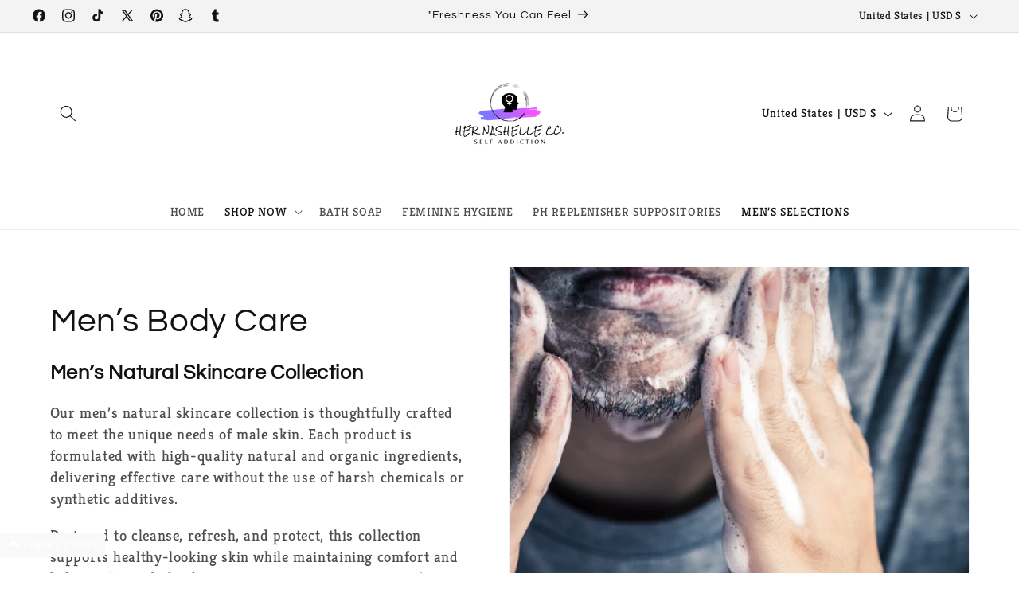

--- FILE ---
content_type: application/javascript
request_url: https://cdn-widgetsrepository.yotpo.com/widget-assets/widget-subscriptions-add-to-cart/app.v1.5.4-6819.js
body_size: 31847
content:
/*! For license information please see app.js.LICENSE.txt */
(function(){var __webpack_modules__={81:function(t,e,n){"use strict";var o;n.d(e,{dJ:function(){return a},ss:function(){return i}}),function(t){t.FIRST_PARTY="firstParty",t.THIRD_PARTY="thirdParty"}(o||(o={}));const i=Object.freeze({markWidgetLoaded:t=>{"undefined"!=typeof window&&window.performance&&window.performance.mark&&window.performance.mark(`yotpo:${t}:loaded`)},markWidgetStart:(t,e)=>{"undefined"!=typeof window&&window.performance&&window.performance.mark&&window.performance.mark(`yotpo:${t}:start`,{detail:e})},markWidgetEnd:(t,e)=>{"undefined"!=typeof window&&window.performance&&window.performance.mark&&window.performance.mark(`yotpo:${t}:end`,{detail:e})}}),r={},a=t=>{const e=(t=>{const{guid:e,category:n}=t;return`${e}_${n}`})(t);return r[e]||(r[e]=new s(t)),r[e]};class s{constructor(t){this.getYotpoAnalytics(t)}async trackCustomWidgetAction(t,e,n,o){return this.trackWidgetEvent(t,e,n,o)}async trackClickedOn(t,e,n){return this.trackWidgetEvent("clicked_on",t,e,n)}async trackError(t,e,n){return this.trackWidgetEvent("error",t,e,n)}async trackFilterResults(t,e,n){return this.trackWidgetEvent("filter_results",t,e,n)}async trackHidden(t,e,n){return this.trackWidgetEvent("hidden",t,e,n)}async trackHook(t,e,n){return this.trackWidgetEvent("hook",t,e,n)}async trackHovered(t,e,n){return this.trackWidgetEvent("hovered",t,e,n)}async trackLoaded(t,e,n){return this.trackWidgetEvent("loaded",t,e,n)}async trackShown(t,e,n){return this.trackWidgetEvent("shown",t,e,n)}async trackWidgetLoaded(t,e,n){const o=await this.analyticsLoadingPromise;return o?o.trackWidgetLoaded(t,e,n):Promise.resolve(!1)}createYotpoAnalyticsWithRetries(t,e,n){var o,i;t<=0?e(!1):void 0!==window.Yotpo&&(null===(o=null===window||void 0===window?void 0:window.yotpoWidgetsContainer)||void 0===o?void 0:o.Analytics)&&(null===(i=null===window||void 0===window?void 0:window.yotpoWidgetsContainer)||void 0===i?void 0:i.AnalyticsTools)?e(!0):setTimeout((()=>{t-=1,this.createYotpoAnalyticsWithRetries(t,e,n)}),50)}getYotpoAnalytics(t){return this.analyticsLoadingPromise||(this.analyticsLoadingPromise=new Promise(((t,e)=>{this.createYotpoAnalyticsWithRetries(10,t,e)})).then((e=>e?window.yotpoWidgetsContainer.AnalyticsTools.WidgetsAnalyticsFactory(t):null))),this.analyticsLoadingPromise}async trackWidgetEvent(t,e,n,o){const i=await this.analyticsLoadingPromise;return i?null==i?void 0:i.trackWidgetEvent(t,e,n,o):Promise.resolve(!1)}}},929:function(t,e,n){"use strict";var o,i,r;n.d(e,{nq:function(){return o},u7:function(){return i}}),function(t){t.DEFAULT="default",t.PREPAID="prepaid",t.PREPAID_EXPIRES="prepaidExpires"}(o||(o={})),function(t){t.VARIETY="VARIETY",t.MYSTERY="MYSTERY"}(i||(i={})),function(t){t.SKU_SWAP="SKU_SWAP",t.PRESET="PRESET"}(r||(r={}))},573:function(t,e,n){"use strict";n.d(e,{O:function(){return r},N:function(){return a}});var o=n(674),i="v1/selling_plan_changed",r=function(t){return(0,o.k)().subscribe(i,t)},a=function(t){return(0,o.k)().publish(i,{name:"add-to-cart-widget"},t)}},480:function(t,e,n){"use strict";n.d(e,{Fp:function(){return i},Al:function(){return r},kM:function(){return a},VR:function(){return s},fl:function(){return c},t3:function(){return l}}),n(581),n(379);var o=n(490),i=(n(771),"buy-once"),r=function(t){return!(0,o.wv)(t).requiresSellingPlan},a=function(t){return!!t&&t.toLowerCase()===i},s=function(t){return 0===t},c=function(t){return{id:i,name:t.widgetState.customizations.buyOnceText,options:[],sellingPlans:[],type:"buy-once"}},l=function(t){return{id:0,name:t.widgetState.customizations.buyOnceText,options:{howDoesItWork:[],recurringPolicies:void 0},description:"",priceAdjustments:[],isPrepaid:!1}}},78:function(t,e,n){"use strict";n.d(e,{z:function(){return i},P5:function(){return r}}),n(771),n(581);var o=n(610);function i(t,e,n){if(e){var o=function(t,e){if(t)return"fixed_amount"===t.valueType?e:"%"}(e,n),i=function(t){var e=function(t){if(t){var e="percentage"===t.valueType?t.value:.01*t.value;return"string"==typeof e?parseFloat(e):e}}(t);return e?e%1!=0?e.toFixed(2):e.toString():""}(e);return o===n||"left"===t.widgetState.customizations.priceLabel.percentSymbolLocation?"".concat(o).concat(i):"".concat(i).concat(o)}return""}n(379);var r=function(t,e){var n=t.sellingPlansState.sellingPlanGroups.find((function(t){return t.id===e}));if(n){var i=(0,o.UG)(t,e);if(i)return n.sellingPlans.find((function(t){return t.id===i.sellingPlanId}))}}},88:function(t,e,n){"use strict";n(379),n(56)},610:function(t,e,n){"use strict";n.d(e,{UG:function(){return r},RT:function(){return a},F_:function(){return s}});var o=n(480),i=n(490),r=(n(771),function(t,e){if(!t.productState.currentVariant)return null;var n=t.productState.currentVariant.sellingPlanAllocations.filter((function(t){return t.groupId===e&&t.price>0})).sort((function(t,e){return t.price-e.price}));return n[0]?n[0]:null}),a=function(t,e){var n=r(t,e);return n?n.price:(0,i.mt)(t)},s=function(t,e,n){if(!t.productState.currentVariant)return(0,i.mt)(t);if((0,o.kM)(e))return t.productState.currentVariant.price;var r=t.productState.currentVariant.sellingPlanAllocations.find((function(t){return t.groupId===e&&t.sellingPlanId===n&&t.price>=0}));return r?r.price:(0,i.mt)(t)}},379:function(t,e,n){"use strict";n(581)},581:function(t,e,n){"use strict";n(78)},56:function(t,e,n){"use strict";n(610)},674:function(t,e,n){"use strict";function o(t,e){for(var n=0;n<e.length;n++){var o=e[n];o.enumerable=o.enumerable||!1,o.configurable=!0,"value"in o&&(o.writable=!0),Object.defineProperty(t,o.key,o)}}function i(t,e,n){return e in t?Object.defineProperty(t,e,{value:n,enumerable:!0,configurable:!0,writable:!0}):t[e]=n,t}n.d(e,{k:function(){return a}});var r=function(){function t(e){!function(t,e){if(!(t instanceof e))throw new TypeError("Cannot call a class as a function")}(this,t),i(this,"subscriptions",void 0),i(this,"logErrors",void 0),this.subscriptions=new Map,this.logErrors=e}var e,n;return e=t,(n=[{key:"subscribe",value:function(t,e){var n=this.getRandomId(),o=this.subscriptions.get(t);return o||(o=new Map,this.subscriptions.set(t,o)),o.set(n,e),{eventName:t,callback:e,unsubscribe:function(){o&&o.delete(n)}}}},{key:"publish",value:function(t,e){for(var n=this,o=arguments.length,i=new Array(o>2?o-2:0),r=2;r<o;r++)i[r-2]=arguments[r];var a=this.subscriptions.get(t);a&&a.forEach((function(t){try{t.apply(void 0,[e].concat(i))}catch(t){n.logErrors&&console.error(t)}}))}},{key:"getRandomId",value:function(){return Math.random().toString(36).substr(2,9)}}])&&o(e.prototype,n),t}(),a=function(){var t=window,e=t.yotpoWidgetsContainer.yotpo_event_bus;if(e)return e;var n=new r(!0);return t.yotpoWidgetsContainer.yotpo_event_bus=n,n}},891:function(__unused_webpack_module,__webpack_exports__,__webpack_require__){"use strict";__webpack_require__.d(__webpack_exports__,{w8:function(){return hooksCustomizatioKeyPrefix},_p:function(){return sellingPlanChangedHookInit},lU:function(){return fireWidgetReadyHook},z_:function(){return produceAnalyticEvent}});var _events_selling_plan_changed__WEBPACK_IMPORTED_MODULE_0__=__webpack_require__(573),_models_selling_plan__WEBPACK_IMPORTED_MODULE_1__=__webpack_require__(581),_models_selling_plan_group__WEBPACK_IMPORTED_MODULE_2__=__webpack_require__(379),_store_main_types__WEBPACK_IMPORTED_MODULE_3__=__webpack_require__(771),_store_product_getters__WEBPACK_IMPORTED_MODULE_4__=__webpack_require__(490),_store_selling_plans_getters__WEBPACK_IMPORTED_MODULE_5__=__webpack_require__(820),_event_bus_event_bus__WEBPACK_IMPORTED_MODULE_6__=__webpack_require__(674),hooksCustomizatioKeyPrefix="hooks-",sellingPlanChangedHookInit=function(t){(0,_events_selling_plan_changed__WEBPACK_IMPORTED_MODULE_0__.O)((function(e,n){var o=(0,_store_selling_plans_getters__WEBPACK_IMPORTED_MODULE_5__.JQ)(t,n.selectedGroupId),i=o&&o.sellingPlans?o.sellingPlans.find((function(t){return t.id.toString()===n.selectedSellingPlanId})):null,r=o&&i?(0,_store_selling_plans_getters__WEBPACK_IMPORTED_MODULE_5__._L)(t,o.id,i.id):(0,_store_product_getters__WEBPACK_IMPORTED_MODULE_4__.QY)(t);doSellingPlanChangedEval(t.widgetState.customizations.hooks.sellingPlanChanged,n.isBuyOnce,o,i,r)}))},fireWidgetReadyHook=function(t){doEval(t.widgetState.customizations.hooks.widgetReady)},produceAnalyticEvent=function(t,e){doAnalyticsEval(t.widgetState.customizations.hooks.analyticsEvent,e)},doSellingPlanChangedEval=function doSellingPlanChangedEval(hook,isBuyOnce,selectedSellingPlanGroup,selectedSellingPlan,selectedProductPrice){eval(hook)},doEval=function doEval(hook){eval(hook)},doAnalyticsEval=function doAnalyticsEval(hook,event){eval(hook)}},31:function(t,e,n){"use strict";var o;n.d(e,{n:function(){return o}}),n(81),function(t){t[t.CustomWidgetAction=0]="CustomWidgetAction",t[t.WidgetLoaded=1]="WidgetLoaded",t[t.Loaded=2]="Loaded",t[t.ClickedOn=3]="ClickedOn",t[t.Shown=4]="Shown",t[t.Hovered=5]="Hovered",t[t.Hidden=6]="Hidden",t[t.Hook=7]="Hook",t[t.FilterResults=8]="FilterResults",t[t.Error=9]="Error"}(o||(o={}))},592:function(t,e,n){"use strict";n.d(e,{vn:function(){return o},Bl:function(){return i}}),n(771);var o=function(t){return"tiles-only"===t.widgetState.customizations.selectionType},i=function(t,e){var n,o,i=Math.floor(e/100*t.widgetState.customizations.loyalty.reward.pointsRatio);return n=t.widgetState.customizations.sellingPlans.promotionLine.text,o={"{{loyalty_points}}":i.toString()},Object.keys(o).forEach((function(t){n=n.replace(t,o[t])})),n}},63:function(t,e,n){"use strict";n(929)},771:function(t,e,n){"use strict";n(31),n(63),n(495),n(71)},490:function(t,e,n){"use strict";function o(t,e){var n=Object.keys(t);if(Object.getOwnPropertySymbols){var o=Object.getOwnPropertySymbols(t);e&&(o=o.filter((function(e){return Object.getOwnPropertyDescriptor(t,e).enumerable}))),n.push.apply(n,o)}return n}function i(t){for(var e=1;e<arguments.length;e++){var n=null!=arguments[e]?arguments[e]:{};e%2?o(Object(n),!0).forEach((function(e){r(t,e,n[e])})):Object.getOwnPropertyDescriptors?Object.defineProperties(t,Object.getOwnPropertyDescriptors(n)):o(Object(n)).forEach((function(e){Object.defineProperty(t,e,Object.getOwnPropertyDescriptor(n,e))}))}return t}function r(t,e,n){return e in t?Object.defineProperty(t,e,{value:n,enumerable:!0,configurable:!0,writable:!0}):t[e]=n,t}n.d(e,{wv:function(){return a},F0:function(){return s},e9:function(){return c},mt:function(){return l},QY:function(){return u}}),n(88),n(56),n(771);var a=function(t){return i({},t.productState.product)},s=function(t){return i({},t.productState.currentVariant)},c=function(t){return function(t){return a(t).variants.slice(0)}(t)[0]},l=function(t){return t.productState.product.price},u=function(t){var e=s(t);return e?e.price:l(t)}},495:function(t,e,n){"use strict";n(88),n(56)},820:function(t,e,n){"use strict";n.d(e,{IQ:function(){return c},CW:function(){return l},en:function(){return u},JQ:function(){return d},_X:function(){return p},gV:function(){return g},F6:function(){return y},_L:function(){return f},_Q:function(){return b},pZ:function(){return h},Tb:function(){return m}});var o=n(610),i=(n(379),n(771),n(490)),r=n(592);function a(t,e){var n=Object.keys(t);if(Object.getOwnPropertySymbols){var o=Object.getOwnPropertySymbols(t);e&&(o=o.filter((function(e){return Object.getOwnPropertyDescriptor(t,e).enumerable}))),n.push.apply(n,o)}return n}function s(t,e,n){return e in t?Object.defineProperty(t,e,{value:n,enumerable:!0,configurable:!0,writable:!0}):t[e]=n,t}var c=function(t){var e=(0,i.F0)(t).sellingPlanAllocations.map((function(t){return t.groupId}));return t.sellingPlansState.sellingPlanGroups.slice(0).filter((function(t){return e.indexOf(t.id)>=0}))},l=function(t){return t.sellingPlansState.selectedSellingPlanGroupId},u=function(t){return t.sellingPlansState.selectedSellingPlanId},d=function(t,e){var n=t.sellingPlansState.sellingPlanGroups.find((function(t){return t.id===e}));return n?function(t){for(var e=1;e<arguments.length;e++){var n=null!=arguments[e]?arguments[e]:{};e%2?a(Object(n),!0).forEach((function(e){s(t,e,n[e])})):Object.getOwnPropertyDescriptors?Object.defineProperties(t,Object.getOwnPropertyDescriptors(n)):a(Object(n)).forEach((function(e){Object.defineProperty(t,e,Object.getOwnPropertyDescriptor(n,e))}))}return t}({},n):void 0},p=function(t){var e,n=y(t),o=u(t);return null==n||null===(e=n.sellingPlans)||void 0===e?void 0:e.find((function(t){return t.id.toString()===o}))},g=function(t){return t.sellingPlansState.selectedSellingPlanGroupId},y=function(t){return d(t,t.sellingPlansState.selectedSellingPlanGroupId)},f=function(t,e,n){return(0,o.F_)(t,e,n)||(0,i.mt)(t)},b=function(t){return(0,i.wv)(t).sellingPlanGroups.some((function(t){return t.sellingPlans.some((function(t){return!!t.yotpoPrepaid}))}))},h=function(t){var e=(0,i.wv)(t).sellingPlanGroups;return 1===e.length&&"prepaid"===e[0].type},m=function(t){var e=p(t);return!(!(null==e?void 0:e.yotpoPrepaid)||(0,r.vn)(t))}},71:function(t,e,n){"use strict";n(379)},874:function(t){"use strict";t.exports={aliceblue:[240,248,255],antiquewhite:[250,235,215],aqua:[0,255,255],aquamarine:[127,255,212],azure:[240,255,255],beige:[245,245,220],bisque:[255,228,196],black:[0,0,0],blanchedalmond:[255,235,205],blue:[0,0,255],blueviolet:[138,43,226],brown:[165,42,42],burlywood:[222,184,135],cadetblue:[95,158,160],chartreuse:[127,255,0],chocolate:[210,105,30],coral:[255,127,80],cornflowerblue:[100,149,237],cornsilk:[255,248,220],crimson:[220,20,60],cyan:[0,255,255],darkblue:[0,0,139],darkcyan:[0,139,139],darkgoldenrod:[184,134,11],darkgray:[169,169,169],darkgreen:[0,100,0],darkgrey:[169,169,169],darkkhaki:[189,183,107],darkmagenta:[139,0,139],darkolivegreen:[85,107,47],darkorange:[255,140,0],darkorchid:[153,50,204],darkred:[139,0,0],darksalmon:[233,150,122],darkseagreen:[143,188,143],darkslateblue:[72,61,139],darkslategray:[47,79,79],darkslategrey:[47,79,79],darkturquoise:[0,206,209],darkviolet:[148,0,211],deeppink:[255,20,147],deepskyblue:[0,191,255],dimgray:[105,105,105],dimgrey:[105,105,105],dodgerblue:[30,144,255],firebrick:[178,34,34],floralwhite:[255,250,240],forestgreen:[34,139,34],fuchsia:[255,0,255],gainsboro:[220,220,220],ghostwhite:[248,248,255],gold:[255,215,0],goldenrod:[218,165,32],gray:[128,128,128],green:[0,128,0],greenyellow:[173,255,47],grey:[128,128,128],honeydew:[240,255,240],hotpink:[255,105,180],indianred:[205,92,92],indigo:[75,0,130],ivory:[255,255,240],khaki:[240,230,140],lavender:[230,230,250],lavenderblush:[255,240,245],lawngreen:[124,252,0],lemonchiffon:[255,250,205],lightblue:[173,216,230],lightcoral:[240,128,128],lightcyan:[224,255,255],lightgoldenrodyellow:[250,250,210],lightgray:[211,211,211],lightgreen:[144,238,144],lightgrey:[211,211,211],lightpink:[255,182,193],lightsalmon:[255,160,122],lightseagreen:[32,178,170],lightskyblue:[135,206,250],lightslategray:[119,136,153],lightslategrey:[119,136,153],lightsteelblue:[176,196,222],lightyellow:[255,255,224],lime:[0,255,0],limegreen:[50,205,50],linen:[250,240,230],magenta:[255,0,255],maroon:[128,0,0],mediumaquamarine:[102,205,170],mediumblue:[0,0,205],mediumorchid:[186,85,211],mediumpurple:[147,112,219],mediumseagreen:[60,179,113],mediumslateblue:[123,104,238],mediumspringgreen:[0,250,154],mediumturquoise:[72,209,204],mediumvioletred:[199,21,133],midnightblue:[25,25,112],mintcream:[245,255,250],mistyrose:[255,228,225],moccasin:[255,228,181],navajowhite:[255,222,173],navy:[0,0,128],oldlace:[253,245,230],olive:[128,128,0],olivedrab:[107,142,35],orange:[255,165,0],orangered:[255,69,0],orchid:[218,112,214],palegoldenrod:[238,232,170],palegreen:[152,251,152],paleturquoise:[175,238,238],palevioletred:[219,112,147],papayawhip:[255,239,213],peachpuff:[255,218,185],peru:[205,133,63],pink:[255,192,203],plum:[221,160,221],powderblue:[176,224,230],purple:[128,0,128],rebeccapurple:[102,51,153],red:[255,0,0],rosybrown:[188,143,143],royalblue:[65,105,225],saddlebrown:[139,69,19],salmon:[250,128,114],sandybrown:[244,164,96],seagreen:[46,139,87],seashell:[255,245,238],sienna:[160,82,45],silver:[192,192,192],skyblue:[135,206,235],slateblue:[106,90,205],slategray:[112,128,144],slategrey:[112,128,144],snow:[255,250,250],springgreen:[0,255,127],steelblue:[70,130,180],tan:[210,180,140],teal:[0,128,128],thistle:[216,191,216],tomato:[255,99,71],turquoise:[64,224,208],violet:[238,130,238],wheat:[245,222,179],white:[255,255,255],whitesmoke:[245,245,245],yellow:[255,255,0],yellowgreen:[154,205,50]}},466:function(t){t.exports=function(){"use strict";var t=Object.prototype.toString,e=Array.isArray||function(e){return"[object Array]"===t.call(e)};function n(t){return"function"==typeof t}function o(t){return t.replace(/[\-\[\]{}()*+?.,\\\^$|#\s]/g,"\\$&")}function i(t,e){return null!=t&&"object"==typeof t&&e in t}var r=RegExp.prototype.test;var a=/\S/;function s(t){return!function(t,e){return r.call(t,e)}(a,t)}var c={"&":"&amp;","<":"&lt;",">":"&gt;",'"':"&quot;","'":"&#39;","/":"&#x2F;","`":"&#x60;","=":"&#x3D;"};var l=/\s*/,u=/\s+/,d=/\s*=/,p=/\s*\}/,g=/#|\^|\/|>|\{|&|=|!/;function y(t){this.string=t,this.tail=t,this.pos=0}function f(t,e){this.view=t,this.cache={".":this.view},this.parent=e}function b(){this.templateCache={_cache:{},set:function(t,e){this._cache[t]=e},get:function(t){return this._cache[t]},clear:function(){this._cache={}}}}y.prototype.eos=function(){return""===this.tail},y.prototype.scan=function(t){var e=this.tail.match(t);if(!e||0!==e.index)return"";var n=e[0];return this.tail=this.tail.substring(n.length),this.pos+=n.length,n},y.prototype.scanUntil=function(t){var e,n=this.tail.search(t);switch(n){case-1:e=this.tail,this.tail="";break;case 0:e="";break;default:e=this.tail.substring(0,n),this.tail=this.tail.substring(n)}return this.pos+=e.length,e},f.prototype.push=function(t){return new f(t,this)},f.prototype.lookup=function(t){var e,o,r,a=this.cache;if(a.hasOwnProperty(t))e=a[t];else{for(var s,c,l,u=this,d=!1;u;){if(t.indexOf(".")>0)for(s=u.view,c=t.split("."),l=0;null!=s&&l<c.length;)l===c.length-1&&(d=i(s,c[l])||(o=s,r=c[l],null!=o&&"object"!=typeof o&&o.hasOwnProperty&&o.hasOwnProperty(r))),s=s[c[l++]];else s=u.view[t],d=i(u.view,t);if(d){e=s;break}u=u.parent}a[t]=e}return n(e)&&(e=e.call(this.view)),e},b.prototype.clearCache=function(){void 0!==this.templateCache&&this.templateCache.clear()},b.prototype.parse=function(t,n){var i=this.templateCache,r=t+":"+(n||h.tags).join(":"),a=void 0!==i,c=a?i.get(r):void 0;return null==c&&(c=function(t,n){if(!t)return[];var i,r,a,c=!1,f=[],b=[],m=[],w=!1,v=!1,S="",k=0;function _(){if(w&&!v)for(;m.length;)delete b[m.pop()];else m=[];w=!1,v=!1}function x(t){if("string"==typeof t&&(t=t.split(u,2)),!e(t)||2!==t.length)throw new Error("Invalid tags: "+t);i=new RegExp(o(t[0])+"\\s*"),r=new RegExp("\\s*"+o(t[1])),a=new RegExp("\\s*"+o("}"+t[1]))}x(n||h.tags);for(var P,C,z,O,E,T,A=new y(t);!A.eos();){if(P=A.pos,z=A.scanUntil(i))for(var I=0,j=z.length;I<j;++I)s(O=z.charAt(I))?(m.push(b.length),S+=O):(v=!0,c=!0,S+=" "),b.push(["text",O,P,P+1]),P+=1,"\n"===O&&(_(),S="",k=0,c=!1);if(!A.scan(i))break;if(w=!0,C=A.scan(g)||"name",A.scan(l),"="===C?(z=A.scanUntil(d),A.scan(d),A.scanUntil(r)):"{"===C?(z=A.scanUntil(a),A.scan(p),A.scanUntil(r),C="&"):z=A.scanUntil(r),!A.scan(r))throw new Error("Unclosed tag at "+A.pos);if(E=">"==C?[C,z,P,A.pos,S,k,c]:[C,z,P,A.pos],k++,b.push(E),"#"===C||"^"===C)f.push(E);else if("/"===C){if(!(T=f.pop()))throw new Error('Unopened section "'+z+'" at '+P);if(T[1]!==z)throw new Error('Unclosed section "'+T[1]+'" at '+P)}else"name"===C||"{"===C||"&"===C?v=!0:"="===C&&x(z)}if(_(),T=f.pop())throw new Error('Unclosed section "'+T[1]+'" at '+A.pos);return function(t){for(var e,n=[],o=n,i=[],r=0,a=t.length;r<a;++r)switch((e=t[r])[0]){case"#":case"^":o.push(e),i.push(e),o=e[4]=[];break;case"/":i.pop()[5]=e[2],o=i.length>0?i[i.length-1][4]:n;break;default:o.push(e)}return n}(function(t){for(var e,n,o=[],i=0,r=t.length;i<r;++i)(e=t[i])&&("text"===e[0]&&n&&"text"===n[0]?(n[1]+=e[1],n[3]=e[3]):(o.push(e),n=e));return o}(b))}(t,n),a&&i.set(r,c)),c},b.prototype.render=function(t,e,n,o){var i=this.getConfigTags(o),r=this.parse(t,i),a=e instanceof f?e:new f(e,void 0);return this.renderTokens(r,a,n,t,o)},b.prototype.renderTokens=function(t,e,n,o,i){for(var r,a,s,c="",l=0,u=t.length;l<u;++l)s=void 0,"#"===(a=(r=t[l])[0])?s=this.renderSection(r,e,n,o,i):"^"===a?s=this.renderInverted(r,e,n,o,i):">"===a?s=this.renderPartial(r,e,n,i):"&"===a?s=this.unescapedValue(r,e):"name"===a?s=this.escapedValue(r,e,i):"text"===a&&(s=this.rawValue(r)),void 0!==s&&(c+=s);return c},b.prototype.renderSection=function(t,o,i,r,a){var s=this,c="",l=o.lookup(t[1]);if(l){if(e(l))for(var u=0,d=l.length;u<d;++u)c+=this.renderTokens(t[4],o.push(l[u]),i,r,a);else if("object"==typeof l||"string"==typeof l||"number"==typeof l)c+=this.renderTokens(t[4],o.push(l),i,r,a);else if(n(l)){if("string"!=typeof r)throw new Error("Cannot use higher-order sections without the original template");null!=(l=l.call(o.view,r.slice(t[3],t[5]),(function(t){return s.render(t,o,i,a)})))&&(c+=l)}else c+=this.renderTokens(t[4],o,i,r,a);return c}},b.prototype.renderInverted=function(t,n,o,i,r){var a=n.lookup(t[1]);if(!a||e(a)&&0===a.length)return this.renderTokens(t[4],n,o,i,r)},b.prototype.indentPartial=function(t,e,n){for(var o=e.replace(/[^ \t]/g,""),i=t.split("\n"),r=0;r<i.length;r++)i[r].length&&(r>0||!n)&&(i[r]=o+i[r]);return i.join("\n")},b.prototype.renderPartial=function(t,e,o,i){if(o){var r=this.getConfigTags(i),a=n(o)?o(t[1]):o[t[1]];if(null!=a){var s=t[6],c=t[5],l=t[4],u=a;0==c&&l&&(u=this.indentPartial(a,l,s));var d=this.parse(u,r);return this.renderTokens(d,e,o,u,i)}}},b.prototype.unescapedValue=function(t,e){var n=e.lookup(t[1]);if(null!=n)return n},b.prototype.escapedValue=function(t,e,n){var o=this.getConfigEscape(n)||h.escape,i=e.lookup(t[1]);if(null!=i)return"number"==typeof i&&o===h.escape?String(i):o(i)},b.prototype.rawValue=function(t){return t[1]},b.prototype.getConfigTags=function(t){return e(t)?t:t&&"object"==typeof t?t.tags:void 0},b.prototype.getConfigEscape=function(t){return t&&"object"==typeof t&&!e(t)?t.escape:void 0};var h={name:"mustache.js",version:"4.1.0",tags:["{{","}}"],clearCache:void 0,escape:void 0,parse:void 0,render:void 0,Scanner:void 0,Context:void 0,Writer:void 0,set templateCache(t){m.templateCache=t},get templateCache(){return m.templateCache}},m=new b;return h.clearCache=function(){return m.clearCache()},h.parse=function(t,e){return m.parse(t,e)},h.render=function(t,n,o,i){if("string"!=typeof t)throw new TypeError('Invalid template! Template should be a "string" but "'+((e(r=t)?"array":typeof r)+'" was given as the first argument for mustache#render(template, view, partials)'));var r;return m.render(t,n,o,i)},h.escape=function(t){return String(t).replace(/[&<>"'`=\/]/g,(function(t){return c[t]}))},h.Scanner=y,h.Context=f,h.Writer=b,h}()}},__webpack_module_cache__={};function __webpack_require__(t){if(__webpack_module_cache__[t])return __webpack_module_cache__[t].exports;var e=__webpack_module_cache__[t]={exports:{}};return __webpack_modules__[t].call(e.exports,e,e.exports,__webpack_require__),e.exports}__webpack_require__.d=function(t,e){for(var n in e)__webpack_require__.o(e,n)&&!__webpack_require__.o(t,n)&&Object.defineProperty(t,n,{enumerable:!0,get:e[n]})},__webpack_require__.o=function(t,e){return Object.prototype.hasOwnProperty.call(t,e)},function(){"use strict";var t=__webpack_require__(81),e=__webpack_require__(929),n=function(){var t=window.location.search.substring(1),e={};return t.split("&").forEach((function(t){var n=t.split("="),o=decodeURIComponent(n[0]).toLowerCase(),i=decodeURIComponent(n.length>1?n[1]:"");e[o]=i})),e},o=function(t,e,n){var o=document.createElement(t);return e&&o.setAttribute("class",e),i(o,n),o},i=function(t,e){for(var n=Object.keys(e),o=0;o<n.length;o++){var i=n[o];void 0!==e[i]&&t.setAttribute(i,e[i].toString())}},r=function(t){for(var e=Object.keys(t),n=[],o=0;o<e.length;o++){var i=e[o];n.push("".concat(i,":").concat(t[i]))}return n.join(";")};function a(t){return document.getElementsByClassName(t)[0]||null}var s=__webpack_require__(891);function c(t,e){var n=Object.keys(t);if(Object.getOwnPropertySymbols){var o=Object.getOwnPropertySymbols(t);e&&(o=o.filter((function(e){return Object.getOwnPropertyDescriptor(t,e).enumerable}))),n.push.apply(n,o)}return n}function l(t){for(var e=1;e<arguments.length;e++){var n=null!=arguments[e]?arguments[e]:{};e%2?c(Object(n),!0).forEach((function(e){u(t,e,n[e])})):Object.getOwnPropertyDescriptors?Object.defineProperties(t,Object.getOwnPropertyDescriptors(n)):c(Object(n)).forEach((function(e){Object.defineProperty(t,e,Object.getOwnPropertyDescriptor(n,e))}))}return t}function u(t,e,n){return e in t?Object.defineProperty(t,e,{value:n,enumerable:!0,configurable:!0,writable:!0}):t[e]=n,t}var d,p=function(t){return 0===t.indexOf(s.w8)||"base-url-override"===t.toLowerCase()},g=function(t,e){return!0===(t[e]&&"true"===t[e].toString())},y=function(t,e,n){return void 0===t[e]?n:g(t,e)},f=function(t,e,n){var o=t[e]||n;return parseInt(o,10)},b=function(t,e,n){var o=t[e]||n;return parseFloat(o)},h=function(t,e,n){return void 0!==t[e]?t[e]:n},m=function(t,e,n){var o=(t[e]||n).replace("|","@").split("@");return{name:o[0],weight:o[1],url:o[2]}},w=function(t,e,n){var o=t[e]||n;return o&&o.toString()&&o.toString().indexOf("px")<0?"".concat(o,"px"):o},v=function(t,e){return 0!==e.indexOf(s.w8)?(console.warn("hooks key must start with correct prefix"),""):t[e]},S=function(t,e,n,o){var i=t[e];return i?i.split(o):n},k=function(t,e,n){var o=t[e];try{return JSON.parse(o)||n}catch(t){return n}},_=function(t,e,n){return(t[e]||n).replace(/<\/?[^>]+(>|$)/g,"")},x=(__webpack_require__(771),function(t,e){var n=t.widgetState.customizations.isReadOnly?"yotpo-admin-preview":"",i=t.viewState.isMobile||t.widgetState.customizations.isMobile?"yotpo-is-mobile":"",r=o("div","yotpo-widget-subscriptions-add-to-cart yotpo-widget-override-css yotpo-widget-clear ".concat(n," ").concat(i),{"data-render-id":e});if(t.widgetState.customizations.css.allowCssMode){var a=o("style","yotpo-css-clear",{});a.innerHTML=P(),r.appendChild(a)}var s=o("link","",{href:t.widgetState.customizations.styles.fontFamily.url,rel:"stylesheet"});return("head",document.getElementsByTagName("head")[0]||null).appendChild(s),r}),P=function(){return"\n  .yotpo-widget-clear, .yotpo-widget-clear input, .yotpo-widget-clear button, .yotpo-widget-clear span, .yotpo-widget-clear select, .yotpo-widget-clear label {\n    animation : none;\n    animation-delay : 0;\n    animation-direction : normal;\n    animation-duration : 0;\n    animation-fill-mode : none;\n    animation-iteration-count : 1;\n    animation-name : none;\n    animation-play-state : running;\n    animation-timing-function : ease;\n    backface-visibility : visible;\n    background : 0;\n    background-attachment : scroll;\n    background-clip : border-box;\n    background-color : transparent;\n    background-image : none;\n    background-origin : padding-box;\n    background-position : 0 0;\n    background-position-x : 0;\n    background-position-y : 0;\n    background-repeat : repeat;\n    background-size : auto auto;\n    border : 0;\n    border-style : none;\n    border-width : medium;\n    border-color : inherit;\n    border-bottom : 0;\n    border-bottom-color : inherit;\n    border-bottom-left-radius : 0;\n    border-bottom-right-radius : 0;\n    border-bottom-style : none;\n    border-bottom-width : medium;\n    border-collapse : separate;\n    border-image : none;\n    border-left : 0;\n    border-left-color : inherit;\n    border-left-style : none;\n    border-left-width : medium;\n    border-radius : 0;\n    border-right : 0;\n    border-right-color : inherit;\n    border-right-style : none;\n    border-right-width : medium;\n    border-spacing : 0;\n    border-top : 0;\n    border-top-color : inherit;\n    border-top-left-radius : 0;\n    border-top-right-radius : 0;\n    border-top-style : none;\n    border-top-width : medium;\n    bottom : auto;\n    box-shadow : none;\n    box-sizing : content-box;\n    caption-side : top;\n    clear : none;\n    clip : auto;\n    color : inherit;\n    columns : auto;\n    column-count : auto;\n    column-fill : balance;\n    column-gap : normal;\n    column-rule : medium none currentColor;\n    column-rule-color : currentColor;\n    column-rule-style : none;\n    column-rule-width : none;\n    column-span : 1;\n    column-width : auto;\n    content : normal;\n    counter-increment : none;\n    counter-reset : none;\n    cursor : auto;\n    direction : ltr;\n    display : inline;\n    empty-cells : show;\n    float : none;\n    font : normal;\n    font-family : inherit;\n    font-size : medium;\n    font-style : normal;\n    font-variant : normal;\n    font-weight : normal;\n    height : auto;\n    hyphens : none;\n    left : auto;\n    letter-spacing : normal;\n    line-height : normal;\n    list-style : none;\n    list-style-image : none;\n    list-style-position : outside;\n    list-style-type : disc;\n    margin : 0;\n    margin-bottom : 0;\n    margin-left : 0;\n    margin-right : 0;\n    margin-top : 0;\n    max-height : none;\n    max-width : none;\n    min-height : 0;\n    min-width : 0;\n    opacity : 1;\n    orphans : 0;\n    outline : 0;\n    outline-color : invert;\n    outline-style : none;\n    outline-width : medium;\n    overflow : visible;\n    overflow-x : visible;\n    overflow-y : visible;\n    padding : 0;\n    padding-bottom : 0;\n    padding-left : 0;\n    padding-right : 0;\n    padding-top : 0;\n    page-break-after : auto;\n    page-break-before : auto;\n    page-break-inside : auto;\n    perspective : none;\n    perspective-origin : 50% 50%;\n    position : static;\n    right : auto;\n    tab-size : 8;\n    table-layout : auto;\n    text-align : inherit;\n    text-align-last : auto;\n    text-decoration : none;\n    text-decoration-color : inherit;\n    text-decoration-line : none;\n    text-decoration-style : solid;\n    text-indent : 0;\n    text-shadow : none;\n    text-transform : none;\n    top : auto;\n    transform : none;\n    transform-style : flat;\n    transition : none;\n    transition-delay : 0s;\n    transition-duration : 0s;\n    transition-property : none;\n    transition-timing-function : ease;\n    unicode-bidi : normal;\n    vertical-align : baseline;\n    visibility : visible;\n    white-space : normal;\n    widows : 0;\n    width : auto;\n    word-spacing : normal;\n    word-break: normal;\n    z-index : auto;\n  }\n  "},C=(__webpack_require__(581),__webpack_require__(379),__webpack_require__(78)),z=(__webpack_require__(88),__webpack_require__(56),__webpack_require__(610)),O=function(t,e){return{valueType:t,value:e}},E=function(t,e,n,o,i,r){var a=arguments.length>6&&void 0!==arguments[6]?arguments[6]:null;return{id:t,name:e,description:"",options:o,priceAdjustments:r,isPrepaid:!1,yotpoPrepaid:a}},T=function(t,e,n,o,i,r){return{id:t,name:e,options:[{name:e,position:i,values:n.map((function(t){return t.name}))}],sellingPlans:n,type:r}},A=function(t,e,n){return{groupId:t,sellingPlanId:e,price:n}},I=function(t,e,n,o,i,r,a,s){return{id:t,title:e,price:n,handle:o,description:i,requiresSellingPlan:r,variants:a,sellingPlanGroups:s,priceVaries:!1}},j=1699,L="Prepay and save",R=[],D=[O("fixed_amount",500)],F=[O("fixed_amount",1500)],q=[O("percentage",20)],B=[A("12345",111,0),A("12345",112,999),A("12345",113,799),A("12345",114,1199)],M=function(){return[(12345,"someTitle",j,t=B,{id:12345,title:"someTitle",price:1699,compareAtPrice:1699,sellingPlanAllocations:t})];var t},W=function(t){return{deliveryPolicy:{interval:"MONTH",intervalCount:1},billingPolicy:{interval:"MONTH",intervalCount:3},maxCycles:t,variantId:void 0,discount:void 0}},H=[E(111,"Every week","12345",{},M(),R),E(112,"Every 2 weeks","12345",{},M(),F),E(113,"Every 3 weeks","12345",{},M(),D),E(114,"Every 4 weeks","12345",{},M(),q)],U=function(t){return[E(115,"Prepaid monthly for 3 months","12345",{},M(),R,W(t))]},V=[T("12345","Subscribe to Save",H,M(),1,"subscribe")],N=function(){var t=arguments.length>0&&void 0!==arguments[0]?arguments[0]:void 0;return[T("12345",L,U(t),M(),1,"prepaid")]},G=function(t){if(t.status>=200&&t.status<300)return t;throw new Error(t.statusText)},Q=function(t){return t.json()};!function(t){t.HOW_DOES_IT_WORK="howDoesItWork",t.RECURRING_POLICIES="recurringPolicies",t.SKU_SWAP_BY_DATE="skuSwapByDate",t.YOTPO_PREPAID="yotpoPrepaid"}(d||(d={}));var Y=Object.values(d);function K(t,e){(null==e||e>t.length)&&(e=t.length);for(var n=0,o=new Array(e);n<e;n++)o[n]=t[n];return o}var X=function(t){var e=function(t){var e={howDoesItWork:void 0,recurringPolicies:void 0,yotpoPrepaid:void 0};return t.filter((function(t){return e=t.name,Y.includes(e);var e})).forEach((function(t){try{switch(t.name){case d.HOW_DOES_IT_WORK:e.howDoesItWork=t.value.split(";");break;case d.RECURRING_POLICIES:e.recurringPolicies=JSON.parse(t.value);break;case d.SKU_SWAP_BY_DATE:e.skuSwapByDate=new Map(Object.entries(JSON.parse(t.value)));break;case d.YOTPO_PREPAID:e.yotpoPrepaid=st(t.value)}}catch(e){console.error("Failed to parse option - ".concat(t.name),e)}})),e}(t.options);return{id:t.id,description:t.description,name:t.name,options:e,priceAdjustments:$(t),isPrepaid:Z(e.recurringPolicies),yotpoPrepaid:J(e.yotpoPrepaid)}},Z=function(t){return!!t&&(t.billingInterval!==t.deliveryInterval||t.billingIntervalCount!==t.deliveryIntervalCount)},J=function(t){if(t)return{deliveryPolicy:{interval:t.delivery_frequency_type,intervalCount:ct(t.delivery_frequency_num)},billingPolicy:{interval:t.billing_frequency_type,intervalCount:ct(t.billing_frequency_num)},maxCycles:ct(t.max_cycles),variantId:ct(t.variant_id),discount:{valueType:lt(t.discount_type),value:ct(t.discount_value)}}};function $(t){return t.price_adjustments.map((function(t){return{valueType:t.value_type,value:t.value}}))}var tt=function(t){return!!t.app_id&&"yotpo echo"===t.app_id.toLowerCase()},et=function(t,e){var n=e.variants.map((function(e){return function(t,e){return{id:e.id,title:e.title,price:ot(t,e.price),compareAtPrice:ot(t,e.compare_at_price),sellingPlanAllocations:e.selling_plan_allocations.map((function(e){return function(t,e){return{groupId:e.selling_plan_group_id,sellingPlanId:e.selling_plan_id,price:ot(t,e.price)}}(t,e)}))}}(t,e)})),o=e.selling_plan_groups.filter(tt).map((e.price,function(t){var e=t.selling_plans.map(X),n=e.some((function(t){return!!t.yotpoPrepaid}));return{id:t.id,name:t.name,sellingPlans:e,options:t.options,type:n?"prepaid":"subscribe"}}));return{id:e.id,description:e.description,handle:e.handle,title:e.title,price:ot(t,e.price),requiresSellingPlan:e.requires_selling_plan||1===o.length&&"prepaid"===o[0].type,sellingPlanGroups:o,variants:n,priceVaries:e.price_varies}},nt=function(){return"undefined"!=typeof Shopify&&Shopify.designMode},ot=function(t,e){if(t.widgetState.customizations.priceLabel.currency.enabled){var n=it(t);return t.widgetState.customizations.priceLabel.currency.roundUp?rt(t,e,n):e*n}return e},it=function(t){return 1!==t.widgetState.customizations.priceLabel.currency.rate?t.widgetState.customizations.priceLabel.currency.rate:"undefined"!=typeof Shopify&&Shopify.currency&&Shopify.currency.rate?parseFloat(Shopify.currency.rate):1},rt=function(t,e,n){return"jpy"===at(t)?1e4*Math.ceil(e*n/1e4):100*Math.ceil(e*n/100)},at=function(t){return t.widgetState.customizations.priceLabel.currency.name?t.widgetState.customizations.priceLabel.currency.name.toLowerCase():"undefined"!=typeof Shopify&&Shopify.currency&&Shopify.currency.active?Shopify.currency.active.toLowerCase():""},st=function(t){if(t&&t.startsWith("prepaid="))return t.replace(/^prepaid=/,"").split(",").map((function(t){return t.split(":")})).reduce((function(t,e){var n,o,i=(o=2,function(t){if(Array.isArray(t))return t}(n=e)||function(t,e){if("undefined"!=typeof Symbol&&Symbol.iterator in Object(t)){var n=[],o=!0,i=!1,r=void 0;try{for(var a,s=t[Symbol.iterator]();!(o=(a=s.next()).done)&&(n.push(a.value),!e||n.length!==e);o=!0);}catch(t){i=!0,r=t}finally{try{o||null==s.return||s.return()}finally{if(i)throw r}}return n}}(n,o)||function(t,e){if(t){if("string"==typeof t)return K(t,e);var n=Object.prototype.toString.call(t).slice(8,-1);return"Object"===n&&t.constructor&&(n=t.constructor.name),"Map"===n||"Set"===n?Array.from(t):"Arguments"===n||/^(?:Ui|I)nt(?:8|16|32)(?:Clamped)?Array$/.test(n)?K(t,e):void 0}}(n,o)||function(){throw new TypeError("Invalid attempt to destructure non-iterable instance.\nIn order to be iterable, non-array objects must have a [Symbol.iterator]() method.")}()),r=i[0],a=i[1];return r&&a&&(t[r.trim()]=a.trim()),t}),{})},ct=function(t){return t&&!isNaN(Number(t))?Number(t):void 0},lt=function(t){return t?"percentage"===t?"percentage":"fixed_amount":void 0},ut=__webpack_require__(480),dt=__webpack_require__(820),pt=function(t){return t.viewState.formId},gt=function(t,e){var n=ft(t,e);return document.querySelector(n)},yt=function(t,e){var n=ft(t,e);return document.querySelectorAll(n)},ft=function(t,e){return'[data-render-id="'.concat(t.viewState.renderId,'"] ').concat(e)};function bt(t){return function(t){if(Array.isArray(t))return ht(t)}(t)||function(t){if("undefined"!=typeof Symbol&&Symbol.iterator in Object(t))return Array.from(t)}(t)||function(t,e){if(t){if("string"==typeof t)return ht(t,e);var n=Object.prototype.toString.call(t).slice(8,-1);return"Object"===n&&t.constructor&&(n=t.constructor.name),"Map"===n||"Set"===n?Array.from(t):"Arguments"===n||/^(?:Ui|I)nt(?:8|16|32)(?:Clamped)?Array$/.test(n)?ht(t,e):void 0}}(t)||function(){throw new TypeError("Invalid attempt to spread non-iterable instance.\nIn order to be iterable, non-array objects must have a [Symbol.iterator]() method.")}()}function ht(t,e){(null==e||e>t.length)&&(e=t.length);for(var n=0,o=new Array(e);n<e;n++)o[n]=t[n];return o}var mt="yotpo-selling-plans-wrapper",wt=function(t){var e=t.widgetState.customizations.isPreview&&!t.widgetState.customizations.livePreview.show?"yotpo-is-preview":"",n=t.widgetState.customizations.isReadOnly?"yotpo-admin-preview":"",i=t.productState.product.requiresSellingPlan&&1===t.sellingPlansState.sellingPlanGroups.length?"yotpo-single-selling-plan-group-only":"",r=t.widgetState.customizations.isYotpoPrepaidEnabled&&(0,dt.pZ)(t)?"yotpo-prepaid":"";return o("div","".concat(mt," ").concat(n," ").concat(e," ").concat(i," ").concat(r),{})},vt=function(){return o("div","yotpo-selling-plans",{})},St=function(t,e,n,o){(0,ut.Al)(t)?t.widgetState.customizations.oneTimeAtLast?e.append.apply(e,bt(n).concat([o])):e.append.apply(e,[o].concat(bt(n))):e.append.apply(e,bt(n))},kt=function(t){var e=t.widgetState.customizations.autoPickOptionIndex;return(0,ut.Al)(t)||0!==e?e:1},_t=function(t,e){var n=gt(t,".".concat(mt));n&&n.addEventListener("change",e)};function xt(t,e){for(var n=0;n<e.length;n++){var o=e[n];o.enumerable=o.enumerable||!1,o.configurable=!0,"value"in o&&(o.writable=!0),Object.defineProperty(t,o.key,o)}}function Pt(t,e,n){return e in t?Object.defineProperty(t,e,{value:n,enumerable:!0,configurable:!0,writable:!0}):t[e]=n,t}var Ct=function(){function t(e,n,o){var i=this;!function(t,e){if(!(t instanceof e))throw new TypeError("Cannot call a class as a function")}(this,t),this.store=e,this.parentElement=n,this.isEncapsulated=o,Pt(this,"element",void 0),Pt(this,"openSubscriptionPolicies",(function(t){var e=(0,dt.CW)(t);if(i.element&&It(i.store).shouldShow){var n=(0,ut.kM)(e)||!i.isEncapsulated===(0,dt.Tb)(t);i.element.style.display=n?"none":"block"}})),this.isEncapsulated||_t(e,(function(){return i.openSubscriptionPolicies(e)}))}var e,n;return e=t,(n=[{key:"render",value:function(){if(It(this.store).shouldShow)return this.element=zt(this.store),this.isEncapsulated&&this.openSubscriptionPolicies(this.store),this.parentElement.appendChild(this.element),this.element}}])&&xt(e.prototype,n),t}(),zt=function(t){var e=o("div","yotpo-subscription-policy-wrapper",{}),n=o("div","".concat(t.widgetState.customizations.isReadOnly?"yotpo-subscription-policy-container yotpo-admin-preview":"yotpo-subscription-policy-container"),{}),i=o("div","yotpo-subscription-policy",{});if(!(0,dt.pZ)(t)){var r=Ot(t);i.appendChild(r)}var a=Et(t);i.appendChild(a);var s=Tt(t);if(s&&i.appendChild(s),t.widgetState.customizations.css.allowCssMode){var c=o("style","yotpo-subscription-policy-style",{});c.innerHTML=jt(t),e.appendChild(c)}return n.appendChild(i),e.appendChild(n),e},Ot=function(t){var e=o("div","yotpo-subscription-policy-text-header",{});return e.innerHTML=At(t),_t(t,(function(){e.innerHTML=At(t)})),e},Et=function(t){var e=o("div","yotpo-subscription-policy-text-main",{});return e.textContent=It(t).description,_t(t,(function(){e.textContent=It(t).description})),e},Tt=function(t){var e=It(t).informationLink;if(e){var n="".concat(window.location.origin,"/policies/subscription-policy.html?locale=en"),i=o("a","yotpo-subscription-policy-text-footer",{target:"_blank",href:e||n});return i.innerHTML=It(t).footer,i}},At=function(t){var e=gt(t,".yotpo-selected .yotpo-radio-label-text");return e?e.innerText:""},It=function(t){var e=(0,dt._X)(t);return e&&e.yotpoPrepaid?t.widgetState.customizations.yotpoPrepaid.subscriptionPolicy:t.widgetState.customizations.subscriptionPolicy},jt=function(t){return"\n  .yotpo-widget-subscriptions-add-to-cart .yotpo-subscription-policy-wrapper {\n    display: none;\n    margin: 0 0 10px 0;\n  }\n  .yotpo-widget-subscriptions-add-to-cart .yotpo-prepaid .yotpo-subscription-policy-wrapper {\n    display: block;\n    margin: 10px 0 0 0;\n  }\n  .yotpo-widget-subscriptions-add-to-cart .yotpo-subscription-policy-container {\n    text-align: initial;\n    width: 100%;\n  }\n  .yotpo-widget-subscriptions-add-to-cart .yotpo-subscription-policy-container.yotpo-admin-preview {\n    margin: auto;\n    max-width: 400px;\n  }\n  .yotpo-widget-subscriptions-add-to-cart .yotpo-subscription-policy {\n    background: ".concat(t.widgetState.customizations.styles.notSelectedRadio.backgroundColor,";\n    border-radius: 8px;\n    display: grid;\n    padding: 10px 15px;\n  }\n  .yotpo-widget-subscriptions-add-to-cart .yotpo-prepaid .yotpo-selected .yotpo-subscription-policy {\n    background: transparent;\n    padding: 0;\n  }\n  .yotpo-widget-subscriptions-add-to-cart .yotpo-prepaid .yotpo-subscription-policy {\n    border-radius: 0;\n  }\n  .yotpo-widget-subscriptions-add-to-cart .yotpo-subscription-policy-text-header,\n  .yotpo-widget-subscriptions-add-to-cart .yotpo-subscription-policy-text-main,\n  .yotpo-widget-subscriptions-add-to-cart .yotpo-subscription-policy-text-footer {\n    margin: 5px;\n    font-style: normal;\n    font-family: ").concat(t.widgetState.customizations.styles.fontFamily.name,";\n    font-weight: ").concat(t.widgetState.customizations.styles.fontFamily.weight||500,";\n    line-height: 20px;\n    width: 99%;\n    color: ").concat(t.widgetState.customizations.styles.colors.text.primary,";\n  }\n\n  .yotpo-widget-subscriptions-add-to-cart .yotpo-prepaid .yotpo-subscription-policy-text-main {\n    margin: 0px;\n  }\n\n  .yotpo-widget-subscriptions-add-to-cart .yotpo-subscription-policy-text-main, .yotpo-subscription-policy-text-footer {\n    color: #696F80;\n  }\n  .yotpo-widget-subscriptions-add-to-cart .yotpo-subscription-policy-text-header {\n    color: ").concat(t.widgetState.customizations.styles.colors.text.primary,";\n    font-size: ").concat(t.widgetState.customizations.styles.fontSize.primary,";\n  }\n  .yotpo-widget-subscriptions-add-to-cart .yotpo-subscription-policy-text-main {\n    color: ").concat(t.widgetState.customizations.styles.fontSize.primary,";\n    font-size: ").concat(t.widgetState.customizations.styles.fontSize.primary,";\n  }\n  .yotpo-widget-subscriptions-add-to-cart .yotpo-subscription-policy-text-footer {\n    text-decoration: underline;\n    font-size: ").concat(t.widgetState.customizations.styles.fontSize.primary,";\n  }\n  ")},Lt=__webpack_require__(466);function Rt(t,e){var n=Object.keys(t);if(Object.getOwnPropertySymbols){var o=Object.getOwnPropertySymbols(t);e&&(o=o.filter((function(e){return Object.getOwnPropertyDescriptor(t,e).enumerable}))),n.push.apply(n,o)}return n}function Dt(t){for(var e=1;e<arguments.length;e++){var n=null!=arguments[e]?arguments[e]:{};e%2?Rt(Object(n),!0).forEach((function(e){Ft(t,e,n[e])})):Object.getOwnPropertyDescriptors?Object.defineProperties(t,Object.getOwnPropertyDescriptors(n)):Rt(Object(n)).forEach((function(e){Object.defineProperty(t,e,Object.getOwnPropertyDescriptor(n,e))}))}return t}function Ft(t,e,n){return e in t?Object.defineProperty(t,e,{value:n,enumerable:!0,configurable:!0,writable:!0}):t[e]=n,t}var qt=function(t,e,n){var i=Lt.render(n,Dt(Dt({},e),{},{checkedFn:function(){return e.checked?"checked=true":""},checkedClassFn:function(){return e.checked?"yotpo-checked":""}})),r=o("label",e.classString,e.attributes||{});return r.innerHTML=i,r.addEventListener("click",Bt(t,e.id)),r},Bt=function(t,e){return function(){yt(t,"[data-selling-plan-group-frequency-id]").forEach((function(n){var o=n.getAttribute("data-selling-plan-group-frequency-id")===e;("radio-and-dropdown"!==t.widgetState.customizations.selectionType||!t.widgetState.customizations.styles.selectedRadio.openByDefault)&&(n.style.display=o?"block":"none");var i=gt(t,'[data-seling-plan-group-id="'.concat(e,'"] .yotpo-radio-label-input'));Mt(i,o)})),yt(t,".yotpo-radio-container[data-seling-plan-group-id]").forEach((function(t){var n=t.getAttribute("data-seling-plan-group-id")===String(e);Mt(t,n)}))}},Mt=function(t,e){var n,o=null===(n=t.getAttribute("class"))||void 0===n?void 0:n.replace("yotpo-not-selected","").replace("yotpo-selected",""),i=e?"yotpo-selected":"yotpo-not-selected";t.setAttribute("class","".concat(o," ").concat(i))},Wt=__webpack_require__(573),Ht=__webpack_require__(31),Ut=function(t){return!(t.widgetState.customizations.isReadOnly||t.widgetState.customizations.isPreview)},Vt=function(t,e){t.analyticsState.analyticsSingleton&&(function(t,e){switch(e){case Ht.n.WidgetLoaded:return t.analyticsState.analyticsSingleton.trackWidgetLoaded;case Ht.n.Loaded:return t.analyticsState.analyticsSingleton.trackLoaded;case Ht.n.ClickedOn:return t.analyticsState.analyticsSingleton.trackClickedOn;case Ht.n.Shown:return t.analyticsState.analyticsSingleton.trackShown;case Ht.n.Hovered:return t.analyticsState.analyticsSingleton.trackHovered;case Ht.n.Hidden:return t.analyticsState.analyticsSingleton.trackHidden;case Ht.n.Hook:return t.analyticsState.analyticsSingleton.trackHook;case Ht.n.FilterResults:return t.analyticsState.analyticsSingleton.trackFilterResults;case Ht.n.Error:return t.analyticsState.analyticsSingleton.trackError}}(t,function(t){switch(t){case"loaded":return Ht.n.Loaded;case"clicked_on":return Ht.n.ClickedOn;case"error":return Ht.n.Error;case"hook":return Ht.n.Hook;case"hovered":return Ht.n.Hovered;case"result":return Ht.n.FilterResults;case"shown":return Ht.n.Shown}}(e.action)).call(t.analyticsState.analyticsSingleton,e.label,e.property,e.context),t.widgetState.customizations.hooks.analyticsEvent&&(0,s.z_)(t,e))},Nt=function(t,e,n){t.sellingPlansState.selectedSellingPlanGroupId=e,t.sellingPlansState.selectedSellingPlanId=n},Gt=function(t,e,n,o,i,r){var a;Nt(t,e,n),(0,Wt.N)({selectedGroupId:e,selectedSellingPlanId:n,isBuyOnce:!o}),"buy-once"!==e&&Vt(t,{action:"clicked_on",label:"selling_plan",context:{product_id:i,selling_plan_id:n,selected_group_id:e,plan_selection_type:t.widgetState.customizations.selectionType,live_preview:t.widgetState.customizations.livePreview.show,is_prepaid:null===(a=(0,dt._X)(t))||void 0===a?void 0:a.isPrepaid}})},Qt=__webpack_require__(490);function Yt(t,e){for(var n=0;n<e.length;n++){var o=e[n];o.enumerable=o.enumerable||!1,o.configurable=!0,"value"in o&&(o.writable=!0),Object.defineProperty(t,o.key,o)}}function Kt(t,e,n){return e in t?Object.defineProperty(t,e,{value:n,enumerable:!0,configurable:!0,writable:!0}):t[e]=n,t}var Xt=function(){function t(e){if(function(t,e){if(!(t instanceof e))throw new TypeError("Cannot call a class as a function")}(this,t),Kt(this,"r",void 0),Kt(this,"g",void 0),Kt(this,"b",void 0),Kt(this,"a",void 0),(e=e.trim()).indexOf("rgb")>=0){var n=Jt.getRgbaParts(e);return n?(this.r=parseInt(n[1],10),this.g=parseInt(n[2],10),this.b=parseInt(n[3],10),void(this.a=n[5]?parseFloat(n[5]):1)):(this.r=0,this.g=0,this.b=0,void(this.a=1))}if(0===e.indexOf("#")){if(e.length>=4&&e.length<=5){if(this.r=parseInt(e[1]+e[1],16),this.g=parseInt(e[2]+e[2],16),this.b=parseInt(e[3]+e[3],16),5===e.length){var o=parseInt(e[4]+e[4],16);this.a=+(o/255).toFixed(3)}else this.a=1;return}if(e.length>=7&&e.length<=9){if(this.r=parseInt(e.substring(1,3),16),this.g=parseInt(e.substring(3,5),16),this.b=parseInt(e.substring(5,7),16),9===e.length){var i=parseInt(e.substring(7,9),16);this.a=+(i/255).toFixed(3)}else this.a=1;return}return this.r=0,this.g=0,this.b=0,void(this.a=1)}var r=__webpack_require__(874)[e.toLowerCase()];this.r=parseInt(r[0],10),this.g=parseInt(r[1],10),this.b=parseInt(r[2],10),this.a=1}var e,n;return e=t,(n=[{key:"tint",value:function(t){this.r=this.calculateTintValue(this.r,t),this.g=this.calculateTintValue(this.g,t),this.b=this.calculateTintValue(this.b,t)}},{key:"calculateTintValue",value:function(t,e){return(255-t)*(1-e)+t}},{key:"toHex",value:function(){return Jt.getHexFromRgbParts([this.r.toString(),this.g.toString(),this.b.toString()])}},{key:"toRgb",value:function(){return"rgb(".concat(this.r,", ").concat(this.g,", ").concat(this.b,")")}},{key:"toRgba",value:function(){return"rgba(".concat(this.r,", ").concat(this.g,", ").concat(this.b,", ").concat(this.a,")")}}])&&Yt(e.prototype,n),t}();function Zt(t,e){for(var n=0;n<e.length;n++){var o=e[n];o.enumerable=o.enumerable||!1,o.configurable=!0,"value"in o&&(o.writable=!0),Object.defineProperty(t,o.key,o)}}var Jt=function(){function t(){!function(t,e){if(!(t instanceof e))throw new TypeError("Cannot call a class as a function")}(this,t)}var e,n;return e=t,n=[{key:"getContrastColor",value:function(e){if(!e)return"black";var n=e;if(e.indexOf("rgb")>=0&&(n=t.convertRgbaToHex(e)),0!==n.indexOf("#")||n.length<=6){var o=__webpack_require__(874)[e];if(!o)return"black";n=t.getHexFromRgbParts(o)}return t.getContrastColorFromHex(n)}},{key:"getContrastColorFromHex",value:function(t){return t=t.replace("#",""),(299*parseInt(t.substr(0,2),16)+587*parseInt(t.substr(2,2),16)+114*parseInt(t.substr(4,2),16))/1e3>=128?"black":"white"}},{key:"convertRgbaToHex",value:function(e){var n=this.getRgbaParts(e);return n&&4===n.length?t.getHexFromRgbParts([n[1],n[2],n[3]]):""}},{key:"getRgbaParts",value:function(t){return t.match(/^rgba?[\s+]?\([\s+]?(\d+)[\s+]?,[\s+]?(\d+)[\s+]?,[\s+]?(\d+)[\s+]?/i)}},{key:"getHexFromRgbParts",value:function(t){return t&&3===t.length?"#"+("0"+parseInt(t[0],10).toString(16)).slice(-2)+("0"+parseInt(t[1],10).toString(16)).slice(-2)+("0"+parseInt(t[2],10).toString(16)).slice(-2):""}},{key:"getWithOpacity",value:function(t,e){var n=new Xt(t);return n.a=parseFloat(e),n.toRgba()}}],null&&Zt(e.prototype,null),n&&Zt(e,n),t}(),$t=function(t,e){return te(t)-te(e)},te=function(t){if(!t.name)return 0;var e=t.name.split(" ");if(!(e.length>=2))return 0;if("every"!==e[0].toLowerCase())return 0;var n=2===e.length?"1":e[1],o=2===e.length?e[1]:e[2];return ee(n,o)},ee=function(t,e){var n=parseInt(t,10);if(!n)return 0;var o=oe(e);return o?ne(o,n):0},ne=function(t,e){switch(t){case"day":return e;case"week":return 7*e;case"month":return 30*e;case"year":return 365*e}},oe=function(t){switch(t.toLowerCase()){case"day":case"days":return"day";case"week":case"weeks":return"week";case"month":case"months":return"month";case"year":case"years":return"year"}return""},ie=function(t,e){return t.name>e.name?1:t.name<e.name?-1:0},re=function(t,e){switch(t.widgetState.customizations.sellingPlans.sort.strategy){case"name":return ie;case"price":return function(t,e){return function(n,o){return(0,z.F_)(t,e,n.id)-(0,z.F_)(t,e,o.id)}}(t,e);case"frequency":return $t}};function ae(t,e){var n=Object.keys(t);if(Object.getOwnPropertySymbols){var o=Object.getOwnPropertySymbols(t);e&&(o=o.filter((function(e){return Object.getOwnPropertyDescriptor(t,e).enumerable}))),n.push.apply(n,o)}return n}function se(t){for(var e=1;e<arguments.length;e++){var n=null!=arguments[e]?arguments[e]:{};e%2?ae(Object(n),!0).forEach((function(e){ce(t,e,n[e])})):Object.getOwnPropertyDescriptors?Object.defineProperties(t,Object.getOwnPropertyDescriptors(n)):ae(Object(n)).forEach((function(e){Object.defineProperty(t,e,Object.getOwnPropertyDescriptor(n,e))}))}return t}function ce(t,e,n){return e in t?Object.defineProperty(t,e,{value:n,enumerable:!0,configurable:!0,writable:!0}):t[e]=n,t}var le={fractionDigits:2,fractionSign:".",showThousands:!0,thousandsSign:","},ue=function(t){return se(se({},le),t)},de=function(t){return se(se({},ue(t)),{},{fractionSign:",",thousandsSign:"."})},pe=function(t,e){return se(se({},ue(e)),{},{fractionDigits:t%100==0?0:2})},ge=function(t){return se(se({},ue(t)),{},{showThousands:!1})},ye=function(t,e){var n=(t/100).toFixed(e.fractionDigits).replace(".",e.fractionSign);return e.showThousands?n.replace(/\B(?=(\d{3})+(?!\d))/g,e.thousandsSign):n},fe=function(t){return t.replace(/[0-9,.\[\]]/g,"")},be=function(t,e){var n=function(t,e){switch(e.replace(/\d/g,"0").replace(/[^0,.\[\]]/g,"")){case"0.00":case"00.00":case"0,000.00":return ye(t,ue());case"0,00":case"00,00":case"0.000,00":return ye(t,de());case"0,000[.00]":return ye(t,pe(t));case"0.000[,00]":return ye(t,pe(t,de()));case"0000[.00]":return ye(t,pe(t,ge()));case"0000[,00]":return ye(t,pe(t,ge(de())))}return null}(e,t)||he(t,e),o=fe(t);return we(t)?"".concat(n).concat(o):"".concat(o).concat(n)},he=function(t,e){var n=me(t,e),o=/\B(?=(\d{3})+(?!\d))/g;return 1===(t.match(/[.]/g)||[]).length?n.replace(o,","):n.replace(".",",").replace(o,".")},me=function(t,e){return e%100!=0||t.match(/\.|,/g)?(e/100).toFixed(2):(e/100).toString()},we=function(t){return Number.isInteger(Number(t[0]))},ve="yotpo-subscription-price-label-wrapper",Se=function(t,e,n,i){var r=o("div",ve,{}),a=o("div","yotpo-subscription-price-label-container",{}),s=o("div","yotpo-subscription-price-label-container yotpo-strikethrough-price-label-container",{});!function(t,e,n,i,r){t&&e.widgetState.customizations.priceLabel.discountTag.show&&function(t,e,n,i){var r=function(t,e,n){return e?(0,dt._X)(t):(0,C.P5)(t,n)}(t,i,n);if(r){var a=fe(t.widgetState.customizations.fullFormatProductPrice),s=(0,C.z)(t,(r.priceAdjustments||[])[0],a);if(s){var c=o("div","yotpo-subscription-discount-tag",{});c.textContent=t.widgetState.customizations.priceLabel.discountTag.text.replace("{{amount}}",s),e.appendChild(c)}}}(e,n,i.id,r)}(n,t,r,e,i),function(t,e,n){t.widgetState.customizations.priceLabel.strikethrough.show&&e.appendChild(n)}(t,r,s),function(t,e,n,i){if(e&&ke(t,n)){var r=o("div","yotpo-subscription-label-prefix",{});r.textContent=t.widgetState.customizations.priceLabel.prefix,i.appendChild(r)}}(t,n,i,r);var c=o("div","yotpo-subscription-label-price",{}),l=xe(t,e,i),u=be(t.widgetState.customizations.fullFormatProductPrice,l);return function(t,e,n){var i=o("div","yotpo-subscription-label-price yotpo-subscription-label-strikethrough-price",{}),r=(0,Qt.F0)(t).compareAtPrice;n!==r&&r>0&&(i.textContent=be(t.widgetState.customizations.fullFormatProductPrice,r),e.appendChild(i))}(t,s,l),function(t,e,n){if(t.widgetState.customizations.priceLabel.class){var i=o("span","yotpo-money-label ".concat(t.widgetState.customizations.priceLabel.class),{});e.appendChild(i),i.textContent=n}else e.textContent=n}(t,c,u),a.appendChild(c),r.appendChild(a),function(t,e,n){if(_e(t,e)){var i,r=o("div","yotpo-subscription-label-suffix",{}),a=(0,dt._X)(t);(null==a||null===(i=a.yotpoPrepaid)||void 0===i?void 0:i.billingPolicy)&&(r.textContent=Ce(a.yotpoPrepaid.billingPolicy.interval,a.yotpoPrepaid.billingPolicy.intervalCount)||"",n.appendChild(r))}}(t,i,r),r},ke=function(t,e){return"starting_from"===t.widgetState.customizations.priceLabel.strategy||"starting_and_actual"===t.widgetState.customizations.priceLabel.strategy&&!e},_e=function(t,e){if(!e)return!1;var n=(0,dt._X)(t);return t.widgetState.customizations.isYotpoPrepaidEnabled&&!!n&&!!n.yotpoPrepaid},xe=function(t,e,n){return"starting_and_actual"===t.widgetState.customizations.priceLabel.strategy&&n?Pe(t,e):(0,z.RT)(t,e.id)},Pe=function(t,e){var n=e.sellingPlans.find((function(e){return!!e.id&&e.id.toString()===(0,dt.en)(t)}));return n?(0,z.F_)(t,e.id,n.id):(0,z.RT)(t,e.id)},Ce=function(t,e){if(void 0!==e&&void 0!==t)switch(t.toLowerCase()){case"day":return"/".concat(e,"dy.");case"week":return"/".concat(e,"wk.");case"month":return"/".concat(e,"mo.");case"year":return"/".concat(e,"yr.");default:return}},ze=function(t){return"radio-and-dropdown"===t.widgetState.customizations.selectionType&&t.widgetState.customizations.styles.selectedRadio.openByDefault},Oe=function(t,e){return"".concat(t," ").concat(1===t?e:e+"s").toLowerCase()},Ee=function(t){return(0,dt.IQ)(t).some((function(t){return t.sellingPlans.some((function(t){return t.priceAdjustments.length&&t.priceAdjustments[0].value>0}))}))},Te=function(t,e,n){var o=(0,dt.JQ)(t,n);if((null==o?void 0:o.sellingPlans)&&!o.sellingPlans.some((function(t){return t.priceAdjustments.length&&t.priceAdjustments[0].value>0})))return"";if(e){var i=e[0];if(i&&i.value)return Ie(t,i)}return Ae(t)},Ae=function(t){return t.widgetState.customizations.tiles.fullPriceText?"(".concat(t.widgetState.customizations.tiles.fullPriceText,")"):""},Ie=function(t,e){var n=fe(t.widgetState.customizations.fullFormatProductPrice),o=(0,C.z)(t,e,n);if(t.widgetState.customizations.sellingPlans.discountText)return t.widgetState.customizations.sellingPlans.discountText.replace("{{discount}}",o);var i=t.widgetState.customizations.tiles.suffixText;return"(".concat(o).concat(i,")")};function je(t,e){for(var n=0;n<e.length;n++){var o=e[n];o.enumerable=o.enumerable||!1,o.configurable=!0,"value"in o&&(o.writable=!0),Object.defineProperty(t,o.key,o)}}function Le(t,e,n){return e in t?Object.defineProperty(t,e,{value:n,enumerable:!0,configurable:!0,writable:!0}):t[e]=n,t}var Re=function(){function t(e,n,o){var i=this;!function(t,e){if(!(t instanceof e))throw new TypeError("Cannot call a class as a function")}(this,t),this.store=e,this.parentElement=n,this.isEncapsulated=o,Le(this,"element",void 0),Le(this,"benefitsConfig",void 0),this.isEncapsulated||_t(this.store,(function(){return i.repaint()})),this.benefitsConfig=Be(this.store)}var e,n;return e=t,(n=[{key:"render",value:function(t){return this.element=De(this.store),(!this.benefitsConfig.shouldShow||t&&!this.benefitsConfig.showOnOneTime)&&this.hide(),this.parentElement.appendChild(this.element),this.element}},{key:"repaint",value:function(){var t=(0,dt.CW)(this.store),e=(0,ut.kM)(t);e&&!this.benefitsConfig.showOnOneTime||(0,dt.Tb)(this.store)&&!this.isEncapsulated||!this.benefitsConfig.shouldShow?this.hide():(this.benefitsConfig.shouldShow&&this.show(),this.element&&(this.element.style.backgroundColor=e?this.store.widgetState.customizations.styles.notSelectedRadio.backgroundColor:this.store.widgetState.customizations.styles.selectedRadio.backgroundColor))}},{key:"hide",value:function(){this.element&&(this.element.style.display="none")}},{key:"show",value:function(){this.element&&(this.element.style.display="block")}}])&&je(e.prototype,n),t}(),De=function(t){var e=o("div","yotpo-subscription-benefits-wrapper",{}),n=o("div","".concat(t.widgetState.customizations.isReadOnly?"yotpo-subscription-benefits-container yotpo-admin-preview":"yotpo-subscription-benefits-container"),{}),i=o("div","yotpo-subscription-benefits",{});Fe(t,i);var r=qe(t);if(i.appendChild(r),t.widgetState.customizations.css.allowCssMode){var a=o("style","yotpo-subscription-benefits-style",{});a.innerHTML=Me(t),e.appendChild(a)}return n.appendChild(i),e.appendChild(n),e},Fe=function(t,e){var n=Be(t).header;if(n){var i=o("div","yotpo-subscription-benefits-text-header",{});i.innerHTML=n,e.appendChild(i)}},qe=function(t){var e=o("ul","yotpo-subscription-benefits-list",{});return Be(t).list.forEach((function(t){var n=o("li","yotpo-subscription-benefits-list-bullet",{}),i=o("span","yotpo-subscription-benefits-list-bullet-text",{});i.textContent=t,n.appendChild(i),e.appendChild(n)})),e},Be=function(t){var e=(0,dt._X)(t);return e&&e.yotpoPrepaid?t.widgetState.customizations.yotpoPrepaid.subscriptionBenefits:t.widgetState.customizations.subscriptionBenefits},Me=function(t){return"\n  .yotpo-widget-subscriptions-add-to-cart .yotpo-subscription-benefits-wrapper {\n    display: block;\n    margin: 0 0 10px 0;\n    padding: 8px;\n    border-radius: 5px;\n    background-color: ".concat(We(t,!0),";\n  }\n  .yotpo-widget-subscriptions-add-to-cart .yotpo-prepaid .yotpo-subscription-benefits-wrapper {\n    background-color: transparent;\n    border-radius: 0;\n    margin: 0;\n    padding: 0;\n  }\n  .yotpo-widget-subscriptions-add-to-cart .yotpo-subscription-benefits-container {\n    text-align: initial;\n    width: 100%;\n  }\n  .yotpo-widget-subscriptions-add-to-cart .yotpo-subscription-benefits-container.yotpo-admin-preview {\n    margin: auto;\n    max-width: 400px;\n    background-color: ").concat(We(t,!1),";\n    border-radius: 5px;\n  }\n  .yotpo-widget-subscriptions-add-to-cart .yotpo-prepaid .yotpo-subscription-benefits-container.yotpo-admin-preview {\n    background-color: transparent;\n  }\n  .yotpo-widget-subscriptions-add-to-cart .yotpo-subscription-benefits {\n    display: grid;\n    padding: 2px;\n  }\n  .yotpo-widget-subscriptions-add-to-cart .yotpo-subscription-benefits-text-header,\n  .yotpo-widget-subscriptions-add-to-cart .yotpo-subscription-benefits-list-bullet {\n    margin: 5px;\n    font-style: normal;\n    font-family: ").concat(t.widgetState.customizations.styles.fontFamily.name,";\n    font-weight: ").concat(t.widgetState.customizations.styles.fontFamily.weight||500,";\n  }\n  .yotpo-widget-subscriptions-add-to-cart .yotpo-subscription-benefits-text-header {\n    color: ").concat(t.widgetState.customizations.styles.colors.text.primary,";\n    font-size: ").concat(t.widgetState.customizations.styles.fontSize.primary,";\n    padding-inline-start: 5px;\n  }\n  .yotpo-widget-subscriptions-add-to-cart .yotpo-subscription-benefits-list {\n    padding-inline-start: 15px;\n    margin: 0;\n  }\n  .yotpo-widget-subscriptions-add-to-cart .yotpo-prepaid .yotpo-subscription-benefits-list {\n    padding-inline-start: 5px;\n    padding-top: 8px;\n  }\n  .yotpo-widget-subscriptions-add-to-cart .yotpo-subscription-benefits-list .yotpo-subscription-benefits-list-bullet {\n    margin-bottom: 8px;\n    margin-left: 10px;\n    list-style: disc;\n    color: #696F80;\n    font-size: ").concat(t.widgetState.customizations.styles.fontSize.primary,";\n  }\n  .yotpo-widget-subscriptions-add-to-cart .yotpo-subscription-benefits-list .yotpo-subscription-benefits-list-bullet .yotpo-subscription-benefits-list-bullet-text {\n    position: relative;\n    left: -5px;\n    color: #696F80;\n    font-size: ").concat(t.widgetState.customizations.styles.fontSize.primary,";\n    padding-bottom: 5px;\n  }\n\n  .yotpo-widget-subscriptions-add-to-cart .yotpo-prepaid .yotpo-subscription-benefits-list .yotpo-subscription-benefits-list-bullet .yotpo-subscription-benefits-list-bullet-text {\n    left: 0;\n  }\n  ")},We=function(t,e){return e?t.widgetState.customizations.isReadOnly?"unset":1===t.widgetState.customizations.autoPickOptionIndex?t.widgetState.customizations.styles.selectedRadio.backgroundColor:t.widgetState.customizations.styles.notSelectedRadio.backgroundColor:t.widgetState.customizations.isReadOnly?1===t.widgetState.customizations.autoPickOptionIndex?t.widgetState.customizations.styles.selectedRadio.backgroundColor:t.widgetState.customizations.styles.notSelectedRadio.backgroundColor:"unset"};function He(t,e){for(var n=0;n<e.length;n++){var o=e[n];o.enumerable=o.enumerable||!1,o.configurable=!0,"value"in o&&(o.writable=!0),Object.defineProperty(t,o.key,o)}}var Ue=function(){function t(e,n){var o,i;!function(t,e){if(!(t instanceof e))throw new TypeError("Cannot call a class as a function")}(this,t),this.store=e,this.props=n,i=void 0,(o="containerElement")in this?Object.defineProperty(this,o,{value:i,enumerable:!0,configurable:!0,writable:!0}):this[o]=i}var e,n;return e=t,(n=[{key:"getDefaultSellingPlan",value:function(t,e){if((0,ut.kM)(t))return(0,ut.t3)(this.store);var n=this.store.widgetState.customizations.sellingPlans.defaultPickedIndex;return e.length>n?e[n]:e[0]}},{key:"onSellingPlanSelect",value:function(t,e){this.props.onSellingPlanSelected(this.store,this.props.group.id,t,e)}},{key:"registerToElementChangeEvent",value:function(t,e){var n=this,o=this.props.group;t.addEventListener("change",(function(t){var i=t.target.value;if(n.onSellingPlanSelect(i,e),n.shouldEncapsulateBenefits()&&n.insertSummaryAndBenefits(n.containerElement),"radio-and-dropdown"===n.store.widgetState.customizations.selectionType){var r=gt(n.store,".yotpo-frequency-options");if(r&&r.blur(),n.store.widgetState.customizations.styles.selectedRadio.openByDefault){var a=gt(n.store,'.yotpo-radio-button-text-wrapper[data-seling-plan-group-id="'.concat(o.id,'"] .yotpo-radio-label-input'));a&&(a.checked=!0)}}}))}},{key:"setElementClassForChangeEvent",value:function(t,e,n,o){t.sellingPlans.length>0&&e.appendChild(n);var i=o?"yotpo-radio-subscription-container":"yotpo-radio-buy-once-container";e.classList.add(i)}},{key:"insertSummaryAndBenefits",value:function(t){var e="yotpo-subscription-group-messaging-container",n=t.getElementsByClassName(e)[0];n&&t.removeChild(n);var i=o("div",e,{});!function(t,e,n){if(t.widgetState.customizations.yotpoPrepaid.summary.shouldShow){var i=o("div","yotpo-summary-line",{});if("prepaid"===n.type){var r=n.sellingPlans[0];if(!r.yotpoPrepaid)return;var a=r.yotpoPrepaid.maxCycles?t.widgetState.customizations.yotpoPrepaid.summary.planExpires.replace("{{maxCycles}}",r.yotpoPrepaid.maxCycles.toString()):t.widgetState.customizations.yotpoPrepaid.summary.autoRenews,s=t.widgetState.customizations.yotpoPrepaid.summary.text.replace("{{deliveryFrequency}}",Oe(r.yotpoPrepaid.deliveryPolicy.intervalCount||0,r.yotpoPrepaid.deliveryPolicy.interval||"")).replace("{{billingFrequency}}",Oe(r.yotpoPrepaid.billingPolicy.intervalCount||0,r.yotpoPrepaid.billingPolicy.interval||"")).replace("{{renewStatus}}",a);i.innerHTML=s}if(t.widgetState.customizations.css.allowCssMode){var c=o("style","yotpo-summary-line-style",{});c.innerHTML=function(t){return"\n  .yotpo-widget-subscriptions-add-to-cart .yotpo-summary-line {\n    color: ".concat(t.widgetState.customizations.styles.colors.text.primary,";\n    font-size: ").concat(t.widgetState.customizations.styles.fontSize.sellingPlans.options,";\n    font-style: normal;\n    font-family: ").concat(t.widgetState.customizations.styles.fontFamily.name,";\n    font-weight: 400;\n  }\n")}(t),i.appendChild(c)}e.appendChild(i)}}(this.store,i,this.props.group),new Re(this.store,i,!0).render(!1),new Ct(this.store,i,!0).render(),t.appendChild(i)}},{key:"shouldEncapsulateBenefits",value:function(){return"prepaid"===this.props.group.type}},{key:"render",value:function(){var t=this,e=this.props,n=e.group,i=e.isGroupSelected,a="buy-once"!==n.type,s=function(e){if(!t.store.widgetState.customizations.sellingPlans.showDiscount)return e.name;var o=Te(t.store,e.priceAdjustments,n.id);return"".concat(e.name," ").concat(o).trim()},c=o("div","yotpo-radio-container ".concat(i?"yotpo-selected":""),{"data-seling-plan-group-id":n.id}),l=o("div","yotpo-radio-button-text-wrapper",{"data-seling-plan-group-id":n.id}),u=re(this.store,n.id),d=n.sellingPlans.sort(u),p=this.getDefaultSellingPlan(n.id,d);i&&this.onSellingPlanSelect(p.id.toString(),a);var g,y,f=s(p),b=this.store.widgetState.customizations.selectionType.split("-")[2],h=pt(this.store),m=qt(this.store,{id:n.id,value:p.id?p.id:"",text:n.name,checked:i,formId:h,classString:"yotpo-radio-label yotpo-radio-label-text",inputAttributes:{data:f,name:"selling_plan"}},(y=(g=this.store).widgetState.customizations.css.allowCssMode?"<style>\n  .yotpo-widget-subscriptions-add-to-cart .yotpo-radio-label.yotpo-radio-label-text {\n    cursor: pointer;\n    margin-bottom: 0;\n    font-size: ".concat(g.widgetState.customizations.styles.fontSize.sellingPlans.name,";\n    font-family: ").concat(g.widgetState.customizations.styles.fontFamily.name,";\n    font-style: normal;\n    font-weight: ").concat(g.widgetState.customizations.styles.fontFamily.weight||600,";\n    color: ").concat(g.widgetState.customizations.styles.colors.text.primary,";\n  }\n\n  .yotpo-widget-subscriptions-add-to-cart .yotpo-prepaid .yotpo-radio-label.yotpo-radio-label-text {\n    cursor: default;\n  }\n\n  .yotpo-widget-subscriptions-add-to-cart .yotpo-radio-label-input {\n    margin: auto;\n    cursor:pointer;\n    min-height: auto;\n  }\n\n  .yotpo-widget-subscriptions-add-to-cart .yotpo-radio-label-input:checked.yotpo-radio-label-text:after {\n    background-size: cover;\n    background-position: center;\n    background-image: url('").concat(g.widgetState.customizations.styles.selectedRadio.backgroundImageUrl,"');\n  }\n\n  .yotpo-widget-subscriptions-add-to-cart .yotpo-radio-label-input {\n    appearance: none;\n    -webkit-appearance: none;\n    border: none;\n    background: none;\n    margin-right: 15px;\n    width: 11px;\n    height: 11px;\n    padding: 0;\n    border-radius: 0;\n    display: inline-block;\n  }\n\n  .yotpo-widget-subscriptions-add-to-cart .yotpo-prepaid .yotpo-frequency-options .yotpo-radio-label-input {\n    display: inline-block;\n  }\n\n  .yotpo-widget-subscriptions-add-to-cart .yotpo-prepaid .yotpo-radio-label-input {\n    display: none;\n  }\n\n  .yotpo-widget-subscriptions-add-to-cart .yotpo-radio-label-text:after {\n    display: block;\n    position: absolute;\n    top: 1px;\n    left: -17px;\n    width: 16px;\n    height: 16px;\n    border-radius: 50%;\n  }\n\n  .yotpo-widget-subscriptions-add-to-cart .yotpo-radio-label-text:before {\n    display: block;\n    position: absolute;\n    top: ").concat(g.widgetState.customizations.isReadOnly?"1px":"2px",";\n    left: -17px;\n    width: ").concat(g.widgetState.customizations.isReadOnly?"12px":"14px",";\n    height: ").concat(g.widgetState.customizations.isReadOnly?"12px":"14px",";\n    border-radius: 50%;\n    border: 2px solid #416142;\n    background-color: #ffffff;\n  }\n\n  .yotpo-widget-subscriptions-add-to-cart .yotpo-selling-plan-radio-label:after, .yotpo-select-radio-label:after {\n    width: 9px;\n    height: 9px;\n    border-radius: 15px;\n    background-color: ").concat(g.widgetState.customizations.styles.notSelectedRadio.backgroundColor,";\n    content: '';\n    display: flex;\n    visibility: visible;\n    border: 3px solid ").concat(g.widgetState.customizations.styles.notSelectedRadio.backgroundColor,";\n    box-shadow: 0 0 0 1px ").concat(g.widgetState.customizations.styles.radioButton.outerColor,";\n    box-sizing: content-box !important;\n  }\n\n  .yotpo-widget-subscriptions-add-to-cart .yotpo-selling-plan-radio-label:checked:after, .yotpo-select-radio-label:checked:after {\n    background-color: ").concat(g.widgetState.customizations.styles.radioButton.innerColor,";\n  }\n  .yotpo-widget-subscriptions-add-to-cart .yotpo-single-selling-plan-group-only .yotpo-radio-label-input.yotpo-selling-plan-radio-label {\n      display: none;\n  }\n</style>"):"","".concat('\n      <input class="yotpo-radio-label-input yotpo-selling-plan-radio-label {{checkedClassFn}}"\n             data-selling-plan-name="{{inputAttributes.data}}"\n             type="radio"\n             name="{{inputAttributes.name}}"\n             {{#formId}}form="{{formId}}"{{/formId}}\n             value="{{value}}" {{{checkedFn}}}>\n             {{text}}\n  ').concat(y))),w=Se(this.store,n,a,i),v=function(t,e){switch(e){case"dropdown":return function(t){var e=t.widgetState.customizations.css.allowCssMode?"<style>\n  .yotpo-widget-subscriptions-add-to-cart .yotpo-select-wrapper {\n    height: 64px;\n  }\n\n  .yotpo-widget-subscriptions-add-to-cart .yotpo-frequency-options {\n    display: flex;\n    flex-direction: column;\n    position: relative;\n    border: 1px solid ".concat(t.widgetState.customizations.styles.colors.text.primary,";\n    border-radius: 3px;\n    background: white;\n    height: fit-content;\n    margin: 20px auto;\n    margin-left: 28px;\n    cursor: pointer;\n    z-index: 2;\n  }\n\n  .yotpo-widget-subscriptions-add-to-cart .yotpo-frequency-options:focus {\n    box-shadow: 0 7px 7px rgba(0, 0, 0, 0.15);\n  }\n\n  .yotpo-widget-subscriptions-add-to-cart .yotpo-radio-and-dropdown-label {\n    font-family: ").concat(t.widgetState.customizations.styles.fontFamily.name,";\n    font-size: ").concat(t.widgetState.customizations.styles.fontSize.primary,";\n    font-weight: ").concat(t.widgetState.customizations.styles.fontFamily.weight||400,";\n    color: ").concat(t.widgetState.customizations.styles.colors.text.primary,";\n    font-style: normal;\n    padding: 0 30px 0 10px;\n    min-height: 40px;\n    display: flex;\n    align-items: center;\n    background: ").concat(t.widgetState.customizations.styles.selectedRadio.dropdownBackgroundColor,";\n    position: absolute;\n    top: 0;\n    width: 100%;\n    pointer-events: none;\n    order: 2;\n    z-index: 10;\n    transition: background .2s ease-in-out;\n    box-sizing: border-box;\n    overflow: hidden;\n    white-space: nowrap;\n  }\n\n  ").concat(t.viewState.scopingCssParent," .yotpo-frequency-options:focus .yotpo-radio-and-dropdown-label {\n    position: relative;\n    pointer-events: all;\n  }\n\n  ").concat(t.viewState.scopingCssParent," .yotpo-frequency-options > .yotpo-radio-and-dropdown-option {\n    opacity: 0;\n    position: absolute;\n  }\n\n  ").concat(t.viewState.scopingCssParent," .yotpo-radio-and-dropdown-label:hover {\n    background: ").concat(t.widgetState.customizations.styles.selectedRadio.dropdownHoverColor,";\n    cursor: pointer;\n  }\n\n  ").concat(t.viewState.scopingCssParent," .yotpo-radio-and-dropdown-option:checked + .yotpo-radio-and-dropdown-label {\n    order: 1;\n    z-index: 20;\n    background: ").concat(t.widgetState.customizations.styles.selectedRadio.dropdownBackgroundColor,";\n    border-top: none;\n    position: relative;\n    cursor: auto;\n  }\n\n  ").concat(t.viewState.scopingCssParent," .yotpo-radio-and-dropdown-option:checked + .yotpo-radio-and-dropdown-label:after {\n    content: '';\n    width: 0;\n    height: 0;\n    border-left: 5px solid transparent;\n    border-right: 5px solid transparent;\n    border-top: 5px solid ").concat(t.widgetState.customizations.styles.colors.text.primary,";\n    position: absolute;\n    right: 10px;\n    top: calc(50% - 3px);\n    pointer-events: none;\n    z-index: 30;\n  }\n\n  ").concat(t.viewState.scopingCssParent," .yotpo-radio-and-dropdown-option:checked + .yotpo-radio-and-dropdown-label:before {\n    position: absolute;\n    right: 0;\n    height: 40px;\n    width: 40px;\n    content: '';\n    background: ").concat(t.widgetState.customizations.styles.selectedRadio.dropdownBackgroundColor,";\n  }\n</style>"):"";return"".concat('<div class="yotpo-frequency-options" tabindex="1">\n  {{#values}}\n  <input class="yotpo-radio-and-dropdown-option" name="{{groupId}}" value="{{value}}" type="radio" id="{{id}}" data-label="{{label}}" {{#formId}}form="{{formId}}"{{/formId}} {{#checked}}checked{{/checked}}>\n  <label for="{{id}}" class="yotpo-radio-and-dropdown-label">{{label}}</label>\n  {{/values}}\n  </div>').concat(e)}(t);case"frequency":default:return function(t){var e=t.widgetState.customizations.css.allowCssMode?"<style>\n    .yotpo-widget-subscriptions-add-to-cart .yotpo-selling-plan-select-container {\n      margin: 10px 45px 0 30px;\n    }\n\n    .yotpo-widget-subscriptions-add-to-cart .yotpo-single-selling-plan-group-only .yotpo-selling-plan-select-container {\n      margin-left: 8px;\n    }\n\n    .yotpo-widget-subscriptions-add-to-cart .yotpo-frequency-options {\n      display: grid;\n    }\n\n    .yotpo-widget-subscriptions-add-to-cart .yotpo-radio-label-input.yotpo-select-radio-label {\n      margin: auto;\n      cursor: pointer;\n      min-height: auto;\n    }\n\n    .yotpo-widget-subscriptions-add-to-cart .yotpo-frequency-label {\n      font-style: normal;\n      font-family: ".concat(t.widgetState.customizations.styles.fontFamily.name,";\n      font-weight: ").concat(t.widgetState.customizations.styles.fontFamily.weight||400,";\n      font-size: ").concat(t.widgetState.customizations.styles.fontSize.sellingPlans.options,";\n      line-height: 20px;\n      color: ").concat(Jt.getWithOpacity(t.widgetState.customizations.styles.colors.text.primary,"0.6"),";\n    }\n\n    .yotpo-widget-subscriptions-add-to-cart .yotpo-frequency-label.yotpo-frequency-selected {\n      color: ").concat(t.widgetState.customizations.styles.colors.text.primary,";\n    }\n\n    .yotpo-widget-subscriptions-add-to-cart .yotpo-radio-label-input.yotpo-select-radio-label {\n      margin-right: 15px;\n    }\n\n    .yotpo-widget-subscriptions-add-to-cart .yotpo-frequency-option {\n      padding: 5px 0;\n      justify-self: baseline;\n    }\n  </style>"):"";return"".concat('\n  <div class="yotpo-frequency-options">\n      {{#values}}\n      <label style="margin-bottom: 0;cursor: pointer" class="yotpo-frequency-option yotpo-frequency-label {{#checked}}yotpo-frequency-selected{{/checked}}" value ="{{value}}">\n          <input name="frequency-{{groupId}}" class="yotpo-radio-label-input yotpo-select-radio-label" type="radio" value="{{value}}" data-label="{{label}}" {{#formId}}form="{{formId}}"{{/formId}} {{#checked}} checked {{/checked}}>\n          {{label}}\n      </label>\n      {{/values}}\n  </div>').concat(e)}(t)}}(this.store,b),S=function(t,e,n){var i=o("div","yotpo-selling-plan-select-container",{style:r({display:ze(t)?"block":"none"}),"data-selling-plan-group-frequency-id":e.id}),a=Lt.render(n,e),s=o("div",e.classString,e.attributes||{});s.innerHTML=a;var c=s.querySelector(".yotpo-frequency-options");if(!c)throw new Error("Missing yotpo-frequency-options element");if(c.addEventListener("change",(function(n){(function(t,e){return function(n){var o=n.target,i=o.value,r=o.getAttribute("data-label"),a=gt(t,'.yotpo-radio-container[data-seling-plan-group-id="'.concat(e,'"] .yotpo-radio-label-input'));if(!a)throw new Error("Missing input element");a.setAttribute("value",i),r&&a.setAttribute("data-selling-plan-name",r)}})(t,e.id)(n),Bt(t,e.id)(),function(t,e){var n=e.target.value;yt(t,".yotpo-frequency-label").forEach((function(t){var e=t.getAttribute("value");n===e?t.classList.add("yotpo-frequency-selected"):t.classList.remove("yotpo-frequency-selected")}))}(t,n)})),t.widgetState.customizations.showGetItText){var l=o("label","yotpo-label-for-select-type",{});l.innerText=t.widgetState.customizations.getItText,i.appendChild(l)}return i.appendChild(s),i}(this.store,{values:d.map((function(e){var o=s(e),r=e.id===p.id;return i&&r&&Nt(t.store,n.id,e.id.toString()),{id:"".concat(e.id,"-").concat(t.store.viewState.renderId),label:o,value:e.id.toString(),checked:r}})),attributes:{},classString:"yotpo-select-wrapper",id:n.id,groupId:n.id},v);return l.appendChild(m),l.appendChild(w),c.appendChild(l),(0,dt.pZ)(this.store)||(this.setElementClassForChangeEvent(n,c,S,a),this.registerToElementChangeEvent(c,a)),i&&this.shouldEncapsulateBenefits()&&this.insertSummaryAndBenefits(c),this.containerElement=c,c}}])&&He(e.prototype,n),t}();function Ve(t,e){for(var n=0;n<e.length;n++){var o=e[n];o.enumerable=o.enumerable||!1,o.configurable=!0,"value"in o&&(o.writable=!0),Object.defineProperty(t,o.key,o)}}var Ne=function(){function t(){!function(t,e){if(!(t instanceof e))throw new TypeError("Cannot call a class as a function")}(this,t),this.setSellingPlanChange.bind(this)}var e,n;return e=t,(n=[{key:"render",value:function(t){var e=this,n=(0,dt.IQ)(t).map((function(n,o){var i=kt(t)===1+o;return e.buildSellingPlanGroupElement(t,n,i)})),o=vt();St(t,o,n,this.buildBuyOnce(t)),this.expandGroupOnAutoSelectedIndex(t);var i=wt(t);return i.appendChild(o),t.widgetState.customizations.css.allowCssMode&&i.appendChild(this.styles(t)),i}},{key:"buildSellingPlanGroupElement",value:function(t,e,n){return new Ue(t,{group:e,isGroupSelected:n,onSellingPlanSelected:this.setSellingPlanChange}).render()}},{key:"buildBuyOnce",value:function(t){var e=(0,ut.fl)(t),n=0===t.widgetState.customizations.autoPickOptionIndex&&!t.productState.product.requiresSellingPlan;return this.buildSellingPlanGroupElement(t,e,n)}},{key:"setSellingPlanChange",value:function(t,e,n,o){(0,Qt.mt)(t),(0,z.RT)(t,e),Gt(t,e,n,o,(0,Qt.wv)(t).id.toString())}},{key:"expandGroupOnAutoSelectedIndex",value:function(t){var e=kt(t);if(e>=1){var n=(0,dt.IQ)(t)[e-1];setTimeout(Bt(t,n.id),0)}}},{key:"styles",value:function(t){var e=o("style","yotpo-radio-style",{});return e.innerHTML="\n    .yotpo-widget-subscriptions-add-to-cart {\n      -webkit-appearance: none;\n      -moz-appearance: none;\n      background-repeat: no-repeat;\n      background-position-x: 96%;\n      background-position-y: 50%;\n      background-size: 10%;\n      border-radius: 3px;\n      margin-right: 2rem;\n      padding: 10px 20px 10px 10px;\n      display: contents;\n      border: 1px solid transparent;\n    }\n\n    .yotpo-widget-subscriptions-add-to-cart .yotpo-selling-plans-wrapper {\n      display: block;\n      margin: 20px 0 4px 0;\n    }\n\n    .yotpo-widget-subscriptions-add-to-cart .yotpo-prepaid.yotpo-selling-plans-wrapper {\n      margin-bottom: 0;\n    }\n\n    .yotpo-widget-subscriptions-add-to-cart .yotpo-selling-plans-wrapper.yotpo-admin-preview {\n      text-align: center;\n      min-height: auto;\n      display: block;\n    }\n\n    .yotpo-widget-subscriptions-add-to-cart .yotpo-plans-and-policy-wrapper {\n      max-width: 500px;\n      position: relative;\n    }\n\n    .yotpo-widget-subscriptions-add-to-cart.yotpo-admin-preview .yotpo-plans-and-policy-wrapper {\n      min-height:300px;\n    }\n\n    .yotpo-widget-subscriptions-add-to-cart .yotpo-selling-plans {\n      width: 100%;\n    }\n\n    .yotpo-widget-subscriptions-add-to-cart .yotpo-is-preview .yotpo-selling-plans {\n      max-width: 400px;\n    }\n\n    .yotpo-widget-subscriptions-add-to-cart .yotpo-admin-preview .yotpo-selling-plans {\n      text-align: left;\n      display: inline-block;\n      min-width: 150px;\n      width: 100%;\n      max-width: 400px;\n    }\n\n    .yotpo-widget-subscriptions-add-to-cart .yotpo-radio-container {\n      background-color: ".concat(t.widgetState.customizations.styles.notSelectedRadio.backgroundColor,";\n      border-radius: 8px;\n      padding: 10px 15px;\n      margin: 5px 0;\n    }\n\n    .yotpo-widget-subscriptions-add-to-cart .yotpo-widget-subscriptions-add-to-cart .yotpo-radio-container {\n      border: 1px solid transparent;\n      border-radius: 3px;\n      min-width: 230px;\n    }\n\n    .yotpo-widget-subscriptions-add-to-cart .yotpo-radio-container.yotpo-selected {\n      border-style: ").concat(t.widgetState.customizations.tiles.borderStyle,";\n      border-width: ").concat(t.widgetState.customizations.tiles.borderSize,";\n      border-color: ").concat(t.widgetState.customizations.styles.radioButton.innerColor,";\n      background-color: ").concat(t.widgetState.customizations.styles.selectedRadio.backgroundColor,";\n    }\n\n    .yotpo-widget-subscriptions-add-to-cart .yotpo-radio-button-text-wrapper {\n      display: flex;\n      justify-content: space-between;\n      align-items: baseline;\n    }\n\n    .yotpo-widget-subscriptions-add-to-cart .yotpo-prepaid .yotpo-radio-button-text-wrapper {\n      align-items: center;\n      padding-bottom: 16px;\n    }\n\n    .yotpo-widget-subscriptions-add-to-cart .yotpo-subscription-price-label-wrapper {\n      display: flex;\n      gap: 10px;\n    }\n\n    .yotpo-widget-subscriptions-add-to-cart .yotpo-subscription-price-label-container {\n      display: flex;\n      justify-content: left;\n    }\n\n    .yotpo-widget-subscriptions-add-to-cart .yotpo-subscription-label-prefix {\n      font-style: normal;\n      font-family: ").concat(t.widgetState.customizations.styles.fontFamily.name,";\n      font-size: ").concat(t.widgetState.customizations.styles.fontSize.sellingPlans.name,";\n      font-weight: ").concat(t.widgetState.customizations.styles.fontFamily.weight||600,";\n      color: ").concat(t.widgetState.customizations.styles.colors.text.primary,";\n    }\n    .yotpo-widget-subscriptions-add-to-cart .yotpo-selected .yotpo-subscription-label-prefix {\n      color: ").concat(t.widgetState.customizations.tiles.fontColor,";\n    }\n\n    .yotpo-widget-subscriptions-add-to-cart .yotpo-subscription-label-price {\n      font-style: normal;\n      font-family: ").concat(t.widgetState.customizations.styles.fontFamily.name,";\n      font-size: ").concat(t.widgetState.customizations.styles.fontSize.sellingPlans.name,";\n      font-weight: ").concat(t.widgetState.customizations.styles.fontFamily.weight||600,";\n      color: ").concat(t.widgetState.customizations.styles.colors.text.primary,";\n    }\n\n    .yotpo-widget-subscriptions-add-to-cart .yotpo-subscription-label-strikethrough-price {\n      text-decoration: line-through;\n    }\n\n    .yotpo-widget-subscriptions-add-to-cart .yotpo-selected .yotpo-subscription-label-price {\n      color: ").concat(t.widgetState.customizations.tiles.fontColor,";\n    }\n\n    .yotpo-widget-subscriptions-add-to-cart .yotpo-subscription-label-suffix  {\n      color: ").concat(t.widgetState.customizations.tiles.fontColor,";\n      font-size: ").concat(t.widgetState.customizations.styles.fontSize.sellingPlans.options,";\n      align-self: center;\n      opacity: 0.6;\n    }\n\n    .yotpo-widget-subscriptions-add-to-cart .yotpo-subscription-discount-tag {\n      font-family: ").concat(t.widgetState.customizations.styles.fontFamily.name,";\n      margin-right: 6px;\n      padding: 2px 8px;\n      border-radius: 4px;\n      font-size: 12px;\n      line-height: 14px;\n      background: ").concat(Jt.getWithOpacity(t.widgetState.customizations.styles.discountTag.backgroundColor,"0.2"),";\n      color: ").concat(t.widgetState.customizations.styles.discountTag.textColor,";\n    }\n\n    .yotpo-widget-subscriptions-add-to-cart .yotpo-label-for-select-type {\n      display: inline-block;\n      margin-right: 5px;\n    }\n\n    .yotpo-not-selected > .yotpo-subscription-group-messaging-container {\n      display: none;\n    }"),e}}])&&Ve(e.prototype,n),t}(),Ge=function(t,e,n,i,r){var a=o("div","yotpo-subscription-discount-label-container",{}),s=t.widgetState.customizations.fullFormatProductPrice,c=o("div","yotpo-tile-option-price",{});if(c.textContent=be(s,r),a.appendChild(c),t.widgetState.customizations.sellingPlans.showDiscount&&i){var l=o("div","yotpo-tile-option-discount",{});l.textContent=Te(t,n,e),a.appendChild(l)}return t.widgetState.customizations.css.allowCssMode&&a.appendChild(Qe(t)),a},Qe=function(t){var e=o("style","yotpo-discount-label-style",{});return e.innerHTML="\n    .yotpo-widget-subscriptions-add-to-cart .yotpo-subscription-discount-label-container {\n      display: flex;\n      margin: auto;\n    }\n    .yotpo-widget-subscriptions-add-to-cart .yotpo-tile-option-price, .yotpo-tile-option-discount {\n      font-style: normal;\n      font-family: ".concat(t.widgetState.customizations.styles.fontFamily.name,";\n      font-size: ").concat(t.widgetState.customizations.styles.fontSize.sellingPlans.options,";\n      font-weight: ").concat(t.widgetState.customizations.styles.fontFamily.weight||500,";\n      color: ").concat(t.widgetState.customizations.tiles.fontColor,";\n      margin: 2px;\n    }\n    "),e},Ye=__webpack_require__(592);function Ke(t,e){for(var n=0;n<e.length;n++){var o=e[n];o.enumerable=o.enumerable||!1,o.configurable=!0,"value"in o&&(o.writable=!0),Object.defineProperty(t,o.key,o)}}var Xe=function(){function t(){!function(t,e){if(!(t instanceof e))throw new TypeError("Cannot call a class as a function")}(this,t)}var e,n;return e=t,(n=[{key:"render",value:function(t){var e=this,n=[],o=Ee(t),i=0,r=function(t){var e=t.widgetState.customizations.sellingPlans.defaultPickedIndex;return e?(0,ut.Al)(t)?e+1:e:kt(t)}(t);(0,dt.IQ)(t).forEach((function(a){var s=re(t,a.id);a.sellingPlans.sort(s).forEach((function(s){var c=r===1+i++;n.push(e.buildSellingPlanElement(t,s,c,!0,a.id,o)),c&&(s.priceAdjustments&&s.priceAdjustments.length,Gt(t,a.id,s.id.toString(),!0,(0,Qt.wv)(t).id.toString()))}))}));var a=vt();St(t,a,n,this.buildBuyOnce(t,o));var s=wt(t);if(this.shouldBuildTilesTitle(t)){var c=this.buildTilesTitleElement(t);s.appendChild(c)}return s.appendChild(a),t.widgetState.customizations.css.allowCssMode&&s.appendChild(this.styles(t)),s}},{key:"buildSellingPlanElement",value:function(t,e,n,i,r,a){var s=((0,ut.kM)(r)?r:e.id).toString(),c=o("div","yotpo-radio-container ".concat(n?"yotpo-selected":""),{"data-seling-plan-group-id":s}),l=o("div","yotpo-radio-button-text-wrapper",{"data-seling-plan-group-id":s}),u=pt(t),d=qt(t,{id:s,value:e&&!(0,ut.kM)(s)?e.id:"",text:e.name,formId:u,checked:n,classString:"yotpo-tile-buttons",inputAttributes:{data:e?e.name:"",name:"selling_plan"}},function(t){var e=t.widgetState.customizations.css.allowCssMode?"\n  <style>\n    .yotpo-widget-subscriptions-add-to-cart .yotpo-radio-label .yotpo-radio-label-text {\n      font-size: ".concat(t.widgetState.customizations.styles.fontSize.sellingPlans.name,";\n      font-family: ").concat(t.widgetState.customizations.styles.fontFamily.name,";\n      font-style: normal;\n      font-weight: ").concat(t.widgetState.customizations.styles.fontFamily.weight||500,";\n      color: ").concat(t.widgetState.customizations.styles.colors.text.primary,";\n      display: table-cell;\n      vertical-align: middle;\n      text-align: center;\n    }\n    .yotpo-widget-subscriptions-add-to-cart .yotpo-radio-label-input {\n      appearance: none;\n      -webkit-appearance: none;\n      border: none;\n      background: none;\n      display: none;\n    }\n  </style>\n  "):"";return"".concat('\n  <label style="margin-bottom: 0" class="yotpo-radio-label">\n      <input class="yotpo-radio-label-input yotpo-selling-plan-radio-label {{checkedClassFn}}"\n             data-selling-plan-name="{{inputAttributes.data}}"\n             type="radio"\n             name="{{inputAttributes.name}}"\n             {{#formId}}form="{{formId}}"{{/formId}}\n             value="{{value}}" {{{checkedFn}}}>\n      <span style="cursor: pointer" class="yotpo-radio-label-text">{{text}}</span>\n  </label>\n  ').concat(e)}(t)),p=(0,dt._L)(t,r,e.id),g=Ge(t,r,e.priceAdjustments,a,p);if(l.appendChild(d),l.appendChild(g),t.widgetState.customizations.sellingPlans.promotionLine.show){var y=o("div","yotpo-tile-promotion-line",{});y.textContent=(0,Ye.Bl)(t,p),l.appendChild(y)}return c.appendChild(l),this.registerForLabelClick(t,c,e,r),this.registerToElementChangeEvent(t,e,c,d,i,r),c}},{key:"registerToElementChangeEvent",value:function(t,e,n,o,i,r){n.addEventListener("change",(function(n){var o=n.target.value;e.priceAdjustments&&e.priceAdjustments.length,Gt(t,r,o,i,(0,Qt.wv)(t).id.toString())}))}},{key:"styles",value:function(t){var e=o("style","yotpo-radio-style",{});return e.innerHTML="\n    .yotpo-widget-subscriptions-add-to-cart .yotpo-selling-plans {\n      width: 100%;\n      grid-gap: 10px;\n      display: grid;\n      color: #444;\n      grid-template-columns: ".concat(t.widgetState.customizations.tiles.fullWidth?"1fr":"2fr 2fr",";\n    }\n    .yotpo-widget-subscriptions-add-to-cart.yotpo-is-mobile .yotpo-selling-plans {\n      grid-template-columns: 1fr;\n    }\n    .yotpo-widget-subscriptions-add-to-cart .yotpo-is-preview .yotpo-selling-plans {\n      max-width: 400px;\n    }\n    .yotpo-widget-subscriptions-add-to-cart .yotpo-selling-plans-wrapper {\n      display: block;\n      margin: 20px 0 10px 0;\n    }\n    .yotpo-widget-subscriptions-add-to-cart .yotpo-selling-plans-wrapper.yotpo-admin-preview {\n      text-align: center;\n      min-height: auto;\n      display: block;\n    }\n    .yotpo-widget-subscriptions-add-to-cart .yotpo-admin-preview .yotpo-selling-plans {\n      grid-gap: 10px;\n      display: grid;\n      color: #444;\n      margin: auto;\n      max-width: 400px;\n    }\n    .yotpo-widget-subscriptions-add-to-cart {\n      -webkit-appearance: none;\n      -moz-appearance: none;\n      background-repeat: no-repeat;\n      background-position-x: 96%;\n      background-position-y: 50%;\n      background-size: 10%;\n      border-radius: 3px;\n      margin-right: 2rem;\n      padding: 10px;\n      padding-right: 20px;\n      display: contents;\n      border: 1px solid transparent;\n    }\n    ").concat(t.widgetState.customizations.tiles.oddSpread?this.getOddSpreadCss():"","\n    .yotpo-widget-subscriptions-add-to-cart .yotpo-radio-container {\n      display: flex;\n      align-items: center;\n      justify-content: center;\n      cursor: pointer;\n    }\n    .yotpo-widget-subscriptions-add-to-cart .yotpo-radio-container {\n      padding: 10px;\n      border: 1px solid #B4B8C7;\n      background-color: ").concat(t.widgetState.customizations.styles.notSelectedRadio.backgroundColor,";\n      border-radius: 8px;\n      height: ").concat(t.widgetState.customizations.tiles.tileHeight,";\n    }\n    .yotpo-widget-subscriptions-add-to-cart .yotpo-radio-container.yotpo-selected {\n      border-style: ").concat(t.widgetState.customizations.tiles.borderStyle,";\n      border-width: ").concat(t.widgetState.customizations.tiles.borderSize,";\n      border-color: ").concat(t.widgetState.customizations.styles.radioButton.innerColor,";\n      background-color: ").concat(this.getBackgroundColorWithOpacity(t,"20"),";\n      pointer-events: none;\n    }\n    .yotpo-widget-subscriptions-add-to-cart .yotpo-radio-button-text-wrapper {\n      display: flex;\n      flex-direction: column;\n      align-items: baseline;\n    }\n    .yotpo-widget-subscriptions-add-to-cart .yotpo-tile-buttons {\n      margin: auto;\n    }\n    .yotpo-widget-subscriptions-add-to-cart .yotpo-tile-promotion-line {\n      margin: auto;\n      font-size: ").concat(t.widgetState.customizations.styles.fontSize.sellingPlans.name,";\n      font-family: ").concat(t.widgetState.customizations.styles.fontFamily.name,";\n      font-style: normal;\n      font-weight: ").concat(t.widgetState.customizations.styles.fontFamily.weight||500,";\n      color: ").concat(t.widgetState.customizations.styles.colors.text.primary,";\n      display: table-cell;\n      vertical-align: middle;\n      text-align: center;\n    }\n\n    .yotpo-widget-subscriptions-add-to-cart .yotpo-tiles-title {\n      display: block;\n      font-family: ").concat(t.widgetState.customizations.styles.fontFamily.name,";\n      font-weight: ").concat(t.widgetState.customizations.styles.fontFamily.weight||700,";\n      color: ").concat(t.widgetState.customizations.styles.colors.text.primary,";\n      font-size: ").concat(t.widgetState.customizations.styles.fontSize.primary,";\n      padding-bottom: 8px;\n    }\n    "),e}},{key:"getOddSpreadCss",value:function(){return".yotpo-widget-subscriptions-add-to-cart .yotpo-radio-container:first-child:nth-last-child(odd) {\n      grid-column: auto / span 2;\n    }\n    .yotpo-widget-subscriptions-add-to-cart .yotpo-radio-container:first-child:nth-last-child(even),\n    .yotpo-widget-subscriptions-add-to-cart .yotpo-radio-container:first-child:nth-last-child(even) ~\n    .yotpo-widget-subscriptions-add-to-cart .yotpo-radio-container {\n      grid-column: auto / span 1;\n    }"}},{key:"buildBuyOnce",value:function(t,e){var n=(0,ut.fl)(t),o=(0,ut.t3)(t),i=!t.widgetState.customizations.autoPickOptionIndex&&!t.widgetState.customizations.sellingPlans.defaultPickedIndex;return this.buildSellingPlanElement(t,o,i,!1,n.id,e)}},{key:"registerForLabelClick",value:function(t,e,n,o){e.addEventListener("click",(function(){yt(t,".yotpo-radio-label-input").forEach((function(t){var e=t.getAttribute("value");(!e&&(0,ut.kM)(o)||e===n.id.toString())&&t.click()}))}))}},{key:"buildTilesTitleElement",value:function(t){var e=o("div","yotpo-tiles-title",{}),n=t.sellingPlansState.sellingPlanGroups[0];return e.innerHTML=(null==n?void 0:n.name)||"",e}},{key:"getBackgroundColorWithOpacity",value:function(t,e){var n=new Xt(t.widgetState.customizations.styles.selectedRadio.backgroundColor);return"".concat(n.toHex()).concat(e)}},{key:"shouldBuildTilesTitle",value:function(t){return t.productState.product.requiresSellingPlan&&1===t.sellingPlansState.sellingPlanGroups.length&&t.widgetState.customizations.tiles.showTitle}}])&&Ke(e.prototype,n),t}(),Ze="yotpo-how-does-it-work-hide",Je=function(t){var e,n=(0,dt._X)(t),i=a("yotpo-how-does-it-work-wrapper");if($e(n)){i.classList.remove(Ze);var r=o("ul","yotpo-how-does-it-work-body-list",{});((null==n||null===(e=n.options)||void 0===e?void 0:e.howDoesItWork)||[]).forEach((function(t){var e=o("li","yotpo-how-does-it-work-body-list-item",{});e.innerHTML=t,r.appendChild(e)}));var s=a("yotpo-how-does-it-work-body");s.innerHTML="",s.appendChild(r)}else i.classList.add(Ze)},$e=function(t){var e;return t&&(null==t||null===(e=t.options)||void 0===e?void 0:e.howDoesItWork)};function tn(t,e){var n=Object.keys(t);if(Object.getOwnPropertySymbols){var o=Object.getOwnPropertySymbols(t);e&&(o=o.filter((function(e){return Object.getOwnPropertyDescriptor(t,e).enumerable}))),n.push.apply(n,o)}return n}function en(t){for(var e=1;e<arguments.length;e++){var n=null!=arguments[e]?arguments[e]:{};e%2?tn(Object(n),!0).forEach((function(e){nn(t,e,n[e])})):Object.getOwnPropertyDescriptors?Object.defineProperties(t,Object.getOwnPropertyDescriptors(n)):tn(Object(n)).forEach((function(e){Object.defineProperty(t,e,Object.getOwnPropertyDescriptor(n,e))}))}return t}function nn(t,e,n){return e in t?Object.defineProperty(t,e,{value:n,enumerable:!0,configurable:!0,writable:!0}):t[e]=n,t}function on(t,e){var n=Object.keys(t);if(Object.getOwnPropertySymbols){var o=Object.getOwnPropertySymbols(t);e&&(o=o.filter((function(e){return Object.getOwnPropertyDescriptor(t,e).enumerable}))),n.push.apply(n,o)}return n}function rn(t){for(var e=1;e<arguments.length;e++){var n=null!=arguments[e]?arguments[e]:{};e%2?on(Object(n),!0).forEach((function(e){an(t,e,n[e])})):Object.getOwnPropertyDescriptors?Object.defineProperties(t,Object.getOwnPropertyDescriptors(n)):on(Object(n)).forEach((function(e){Object.defineProperty(t,e,Object.getOwnPropertyDescriptor(n,e))}))}return t}function an(t,e,n){return e in t?Object.defineProperty(t,e,{value:n,enumerable:!0,configurable:!0,writable:!0}):t[e]=n,t}var sn=function(t,n){var i,r,a,s,c;if(0!==(0,dt.IQ)(t).length){var l=(0,Qt.wv)(t),u=t.widgetState.customizations.selectionType.split("-")[0],d=function(t,e){if((0,dt.pZ)(t))return new Ne;switch(e){case"tiles":return new Xe;case"radio":default:return new Ne}}(t,u).render(t),p=t.widgetState.customizations.bundlesConfiguration,g=p.v1,y=p.v2,f=p.v3;(null==f||null===(i=f.variants)||void 0===i||null===(r=i[null===(a=(0,Qt.F0)(t))||void 0===a?void 0:a.id])||void 0===r?void 0:r.length)||(null===(s=y||g)||void 0===s||null===(c=s.variants)||void 0===c?void 0:c.length)?function(t,n){var i,r,a,s=(i=t.widgetState.customizations.bundlesConfiguration,r=(0,Qt.F0)(t).id,i.v3?{items:null===(a=i.v3.variants)||void 0===a?void 0:a[r],visibilityType:i.v3.visibilityType}:i.v2?{items:i.v2.variants,visibilityType:i.v2.visibilityType}:i.v1?{items:i.v1.variants,visibilityType:i.v1.type}:{}),c=s.items,l=s.visibilityType;if(null==c?void 0:c.length){var u=c.map((function(t){return t.sku})),d=c.map((function(t){return t.id})),p=pt(t);l!==e.u7.MYSTERY&&c.forEach((function(t,e){var i=o("input","yotpo-bundles-names",en({name:"properties[".concat(t.displayNamePrefix,"]"),value:t.name,style:"display:none"},p&&{form:p}));n.appendChild(i)}));var g=o("input","yotpo-bundles-skus",en({name:"properties[_skus]",value:u.join(";"),style:"display:none"},p&&{form:p}));n.appendChild(g);var y=o("input","yotpo-bundles-variant-ids",en({name:"properties[_variantIds]",value:d.join(";"),style:"display:none"},p&&{form:p}));n.appendChild(y)}}(t,n):t.widgetState.customizations.isSkuSwapEnabled&&un(t,n);var b=o("div","yotpo-plans-and-policy-wrapper",{});n.appendChild(b),b.appendChild(d),t.widgetState.customizations.customTags.show&&function(t,e){[{side:"left",tag:t.widgetState.customizations.customTags.customTagLeft},{side:"right",tag:t.widgetState.customizations.customTags.customTagRight}].forEach((function(t){if(t.tag.content){var n=function(t,e,n){var i=o("div","yotpo-subscription-custom-tag custom-tag-".concat(n),{});return i.innerText=e,i}(0,t.tag.content,t.side);e.appendChild(n)}}));var n=o("style",void 0,{});n.innerHTML=function(t){var e="15px";return"\n  .yotpo-widget-subscriptions-add-to-cart .yotpo-subscription-custom-tag {\n    position: absolute;\n    top: -12px;\n    border-radius: 4px;\n    font-family: ".concat(t.widgetState.customizations.styles.fontFamily.name,";\n    font-size: 13px;\n    font-weight: 500;\n    line-height: 13px;\n    padding: 4px 8px;\n  }\n\n  .yotpo-widget-subscriptions-add-to-cart .yotpo-subscription-custom-tag.custom-tag-left {\n    left: ").concat(e,";\n    background-color: ").concat(t.widgetState.customizations.customTags.customTagLeft.backgroundColor,";\n    color: ").concat(t.widgetState.customizations.customTags.customTagLeft.textColor,";\n  }\n  .yotpo-widget-subscriptions-add-to-cart .yotpo-subscription-custom-tag.custom-tag-right {\n    right: ").concat(e,";\n    background-color: ").concat(t.widgetState.customizations.customTags.customTagRight.backgroundColor,";\n    color: ").concat(t.widgetState.customizations.customTags.customTagRight.textColor,";\n  }\n  ")}(t),e.appendChild(n)}(t,b),(0,dt.Tb)(t)||(new Re(t,b,!1).render(!ln(t,l)),new Ct(t,b,!1).render()),function(t,e){if(t.widgetState.customizations.howDoesItWork.shouldShow&&function(t){return t.sellingPlansState.sellingPlanGroups[0].sellingPlans.every((function(t){return!!t.options.howDoesItWork}))}(t)){var n=o("div","yotpo-how-does-it-work-wrapper ".concat(Ze),{}),i=o("div","yotpo-how-does-it-work-header",{});if(i.innerHTML=t.widgetState.customizations.howDoesItWork.header,t.widgetState.customizations.css.allowCssMode){var r=o("style","yotpo-how-does-it-work-style",{});r.innerHTML=function(t){return"\n  .yotpo-widget-subscriptions-add-to-cart .yotpo-how-does-it-work-wrapper.yotpo-how-does-it-work-hide {\n     display: none;\n  }\n  .yotpo-widget-subscriptions-add-to-cart .yotpo-how-does-it-work-wrapper {\n    background: ".concat(t.widgetState.customizations.styles.notSelectedRadio.backgroundColor,";\n    border-radius: 8px;\n    display: grid;\n    padding: 10px 15px;\n  }\n  .yotpo-widget-subscriptions-add-to-cart .yotpo-how-does-it-work-header,\n  .yotpo-widget-subscriptions-add-to-cart .yotpo-how-does-it-work-body {\n      margin: 5px;\n      font-style: normal;\n      font-family: ").concat(t.widgetState.customizations.styles.fontFamily.name,";\n      font-weight: ").concat(t.widgetState.customizations.styles.fontFamily.weight||500,";\n      line-height: 20px;\n      color: ").concat(t.widgetState.customizations.styles.colors.text.primary,";\n      font-size: ").concat(t.widgetState.customizations.styles.fontSize.primary,";\n  }\n\n  .yotpo-widget-subscriptions-add-to-cart .yotpo-how-does-it-work-body .yotpo-how-does-it-work-body-list {\n      margin: 0;\n      padding-left: 15px;\n  }\n")}(t),n.appendChild(r)}var a=o("div","yotpo-how-does-it-work-body",{});n.appendChild(i),n.appendChild(a),e.appendChild(n),Je(t),_t(t,(function(){return Je(t)}))}}(t,b)}},cn=function(t){(0,Ye.vn)(t)?function(t){var e=(0,dt.IQ)(t);if((0,ut.Al)(t)){var n=(0,ut.fl)(t);n.sellingPlans=[(0,ut.t3)(t)],e.push(n)}var o=Ee(t);e.forEach((function(e){e.sellingPlans.forEach((function(n){var i=(0,ut.VR)(n.id)?ut.Fp:n.id,r=gt(t,'[data-seling-plan-group-id="'.concat(i,'"] .').concat("yotpo-subscription-discount-label-container")),a=(0,dt._L)(t,e.id,n.id);if(r){var s=Ge(t,e.id,n.priceAdjustments,o,a);r.replaceWith(s)}}))}))}(t):function(t){var e=(0,dt.IQ)(t);(0,ut.Al)(t)&&e.push((0,ut.fl)(t)),e.forEach((function(e){var n=gt(t,'[data-seling-plan-group-id="'.concat(e.id,'"] .').concat(ve));if(n){var o=Se(t,e,!(0,ut.kM)(e.id),e.id===(0,dt.gV)(t));n.replaceWith(o)}}))}(t)},ln=function(t,e){return!!e.requiresSellingPlan||t.widgetState.customizations.autoPickOptionIndex>0||"tiles-only"===t.widgetState.customizations.selectionType&&t.widgetState.customizations.sellingPlans.defaultPickedIndex>0},un=function(t,e){var n,i,r,a,s=null===(n=t.sellingPlansState.sellingPlanGroups)||void 0===n||null===(i=n[0])||void 0===i||null===(r=i.sellingPlans)||void 0===r||null===(a=r.find((function(e){var n,o;return(null===(n=e.id)||void 0===n?void 0:n.toString())===(null===(o=t.sellingPlansState)||void 0===o?void 0:o.selectedSellingPlanId)})))||void 0===a?void 0:a.options.skuSwapByDate;if(s){var c,l,u,d,p=s.keys(),g=(l=(c=new Date).getFullYear(),u=(c.getMonth()+1).toString().padStart(2,"0"),d=c.getDate().toString().padStart(2,"0"),"".concat(l,"-").concat(u,"-").concat(d)),y=Array.from(p).filter((function(t){return t<=g})).reduce((function(t,e){return t>e?t:e})),f=s.get(y).split(";"),b=f[0],h=f[1],m=pt(t),w=o("input","yotpo-selling-plans-sku-to-swap",rn({name:"properties[__SKU]",value:b,style:"display:none"},m&&{form:m})),v=o("input","yotpo-selling-plans-variant-name-to-swap",rn({name:"properties[Variant]",value:h,style:"display:none"},m&&{form:m}));e.appendChild(w).appendChild(v)}},dn=__webpack_require__(674),pn="v1/product_price_changed",gn=function(t,e,n){t.viewState.mainElement=e,t.viewState.renderId=n,t.viewState.scopingCssParent='.yotpo-widget-subscriptions-add-to-cart[data-render-id="'.concat(n,'"]')},yn=function(){try{return(navigator.maxTouchPoints>0||navigator.userAgent.includes("Mac")&&"ontouchend"in document)&&screen.width<=1024}catch(t){}return!1},fn=function(t){var e=t.widgetState.customizations.variantDetection.selector,n=document.querySelector(e);return n?bn(n,t.widgetState.customizations.variantDetection.attribute):null},bn=function(t,e){return e&&null===t.getAttribute(e)&&console.warn(" Attribute ".concat(e," not found on ").concat(t,"!")),e?parseInt(t.getAttribute(e)):parseInt(t.value)},hn=function(){var t=n();return t.variant?parseInt(t.variant):null},mn=function(t,e){t.productState.product.price=e},wn=function(t,e){var n=(0,Qt.e9)(t);if(e||t.productState.currentVariant||!n){var o=t.productState.product.variants.find((function(t){return t.id===e}));o?t.productState.currentVariant=o:n&&(t.productState.currentVariant=n)}else t.productState.currentVariant=n},vn=function(t,e){return function(t,e){var n=function(t){var e=o("div","yotpo-live-preview-bar",{});if(t.widgetState.customizations.css.allowCssMode){var n=o("style","yotpo-live-preview-bar-style",{});n.innerHTML=Sn(t),e.appendChild(n)}var i=o("div","yotpo-live-preview-bar-content-container",{}),r=o("img","yotpo-live-preview-bar-logo",{src:"https://cdn-widget-assets.yotpo.com/SubscriptionsAddToCartWidget/assets/1.1.9/assets/images/yotpo-logo.png"}),a=function(t){var e=o("div","yotpo-live-preview-bar-text-container",{}),n=o("div","yotpo-live-preview-bar-header-text",{});n.innerText=t.widgetState.customizations.livePreview.topBar.headerText,e.appendChild(n);var i=o("div","yotpo-live-preview-bar-help-text",{});return i.innerText=t.widgetState.customizations.livePreview.topBar.helpText,e.appendChild(i),e}(t),s=function(t){var e=o("button","yotpo-live-preview-bar-close-button",{});return e.innerText=t.widgetState.customizations.livePreview.topBar.closeButtonText,e.addEventListener("click",(function(){return window.close()})),e}(t),c=function(t){var e="https://subscriptions.yotpo.com/#/on-boarding/".concat(t.widgetState.customizations.livePreview.topBar.ctaLinkPath,"?open_chat=true"),n=o("span","yotpo-live-preview-bar-cta-text",{});n.innerText="Need help? ";var i=o("a","yotpo-live-preview-bar-cta-text yotpo-live-preview-bar-cta-trigger",{href:e,target:"_blank"});return i.innerText=t.widgetState.customizations.livePreview.topBar.ctaText,i.addEventListener("click",(function(){return kn(t,e)})),n.appendChild(i),n}(t);i.appendChild(r),i.appendChild(a),i.appendChild(s),i.appendChild(c),e.appendChild(i);var l=o("link","",{href:"https://fonts.googleapis.com/css?family=Inter:400&display=swap",rel:"stylesheet"});return document.head.appendChild(l),e}(t);return e.appendChild(n),n}(t,e)},Sn=function(t){return"\n  .yotpo-widget-subscriptions-add-to-cart .yotpo-live-preview-bar {\n      box-sizing: border-box;\n  }\n\n  .yotpo-widget-subscriptions-add-to-cart .yotpo-live-preview-bar {\n      position: fixed;\n      top: 260px;\n      left: 0;\n      width: 245px;\n      height: 315px;\n      background: ".concat(t.widgetState.customizations.livePreview.topBar.backgroundColor,";\n      opacity: ").concat(t.widgetState.customizations.livePreview.topBar.backgroundOpacity,";\n      color: ").concat(t.widgetState.customizations.livePreview.topBar.fontColor,";\n      line-height: 20px;\n      font-family: Inter;\n      z-index: 9999;\n      padding: 20px;\n  }\n\n  .yotpo-widget-subscriptions-add-to-cart .yotpo-live-preview-bar .yotpo-live-preview-bar-content-container {\n      display: flex;\n      flex-direction: column;\n      justify-content: space-between;\n      text-align: left;\n      height: 100%\n  }\n\n  .yotpo-widget-subscriptions-add-to-cart .yotpo-live-preview-bar .yotpo-live-preview-bar-content-container .yotpo-live-preview-bar-logo {\n      max-width: 66px;\n  }\n\n  .yotpo-widget-subscriptions-add-to-cart .yotpo-live-preview-bar .yotpo-live-preview-bar-content-container .yotpo-live-preview-bar-text-container .yotpo-live-preview-bar-header-text {\n      font-size: 20px;\n      line-height: 28px;\n      margin-bottom: 14px;\n  }\n  .yotpo-widget-subscriptions-add-to-cart .yotpo-live-preview-bar .yotpo-live-preview-bar-content-container .yotpo-live-preview-bar-text-container .yotpo-live-preview-bar-help-text {\n      font-size: 14px;\n      line-height: 24px;\n  }\n\n  .yotpo-widget-subscriptions-add-to-cart .yotpo-live-preview-bar .yotpo-live-preview-bar-content-container .yotpo-live-preview-bar-close-button {\n      background: ").concat(t.widgetState.customizations.livePreview.topBar.closeButtonBackgroundColor,";\n      color: ").concat(t.widgetState.customizations.livePreview.topBar.closeButtonTextColor,";\n      text-align: center;\n      text-decoration: none;\n      border-radius: 3px;\n      padding: 8px 16px;\n      font-family: Inter;\n      font-weight: 600;\n      font-size: 13px;\n      line-height: 20px;\n      cursor: pointer;\n  }\n\n    .yotpo-widget-subscriptions-add-to-cart .yotpo-live-preview-bar .yotpo-live-preview-bar-content-container .yotpo-live-preview-bar-cta-text {\n      color: ").concat(t.widgetState.customizations.livePreview.topBar.fontColor,";\n      text-align: center;\n      font-family: Inter;\n      font-size: 14px;\n      line-height: 20px;\n  }\n\n  .yotpo-widget-subscriptions-add-to-cart .yotpo-live-preview-bar .yotpo-live-preview-bar-content-container .yotpo-live-preview-bar-cta-trigger {\n      text-decoration: underline;\n  }\n\n  ").concat(function(t){var e=t.widgetState.customizations.livePreview.widgetMarkingStrategy;return"blinking_border"===e?".yotpo-widget-subscriptions-add-to-cart .yotpo-selling-plans-wrapper {\n              outline: 3px solid transparent;\n              animation: yotpo-blink 1s;\n              animation-iteration-count: 5;\n            }\n\n            @keyframes yotpo-blink {\n              50% {\n                border-radius: 5px;\n                outline-color:".concat(t.widgetState.customizations.livePreview.topBar.backgroundColor,";\n              }\n            }"):"stable_border"===e?".yotpo-widget-subscriptions-add-to-cart .yotpo-selling-plans-wrapper {\n              border: 3px solid ".concat(t.widgetState.customizations.livePreview.topBar.backgroundColor,";\n              border-radius: 5px;\n            }"):""}(t))},kn=function(t,e){Vt(t,{action:"clicked_on",label:"get_live_support",context:{cta_link:e}})},_n="form[action*='/cart/add']",xn=function(t){for(var e=Tn(t);e&&e.parentNode&&"form"!==e.nodeName.toLowerCase();)e=e.parentElement;return e&&"form"===e.nodeName.toLowerCase()?e:null},Pn=function(){return Cn(_n)?En(_n,["button[type^='submit']","input[type^='submit']"]):""},Cn=function(t){return document.querySelectorAll(t).length>0},zn=function(t,e){var n;null===(n=t.parentNode)||void 0===n||n.replaceChild(e,t)},On=function(t){if(!t)return!1;for(var e=t;e&&e.parentNode&&"form"!==e.nodeName.toLowerCase();)e=e.parentElement;return!!e&&"form"===e.nodeName.toLowerCase()},En=function(t,e){for(var n=0;n<e.length;n++){var o="".concat(t," ").concat(e[n]);if(Cn(o))return o}return t},Tn=function(t){var e=!!t.widgetState.customizations.autoInject.targetSelector,n=t.widgetState.customizations.autoInject.targetSelector||Pn();if(!n)return null;var o="last";e||document.querySelectorAll(_n).length>=3&&(o="first");var i=document.querySelectorAll(n);return 0===i.length?null:"first"===o?i[0]:i[i.length-1]},An=(__webpack_require__(63),{customizations:{isReadOnly:!1,isPreview:!1,isLaunched:!1,isDresser:!1,isMobile:!1,isSkuSwapEnabled:!0,isYotpoPrepaidEnabled:!1,allowOutOfForm:!1,baseUrlOverride:"",livePreview:{show:!1,widgetMarkingStrategy:"",topBar:{headerText:"",helpText:"",backgroundColor:"",backgroundOpacity:0,fontColor:"",ctaLinkPath:"",ctaText:"",closeButtonTextColor:"",closeButtonBackgroundColor:"",closeButtonText:""}},isDummy:!1,variantDetection:{selector:'form [name="id"]',attribute:""},autoPickOptionIndex:0,oneTimeAtLast:!1,productHandle:"",bundlesConfiguration:{},storefrontTheme:"",buyOnceText:"",showGetItText:!1,getItText:"",sellingPlans:{showDiscount:!0,discountText:"",sort:{strategy:"name"},promotionLine:{show:!1,text:""},defaultPickedIndex:0},loyalty:{reward:{pointsRatio:1}},tiles:{borderColor:"",borderStyle:"",borderSize:"",backgroundColor:"",fontColor:"",fullPriceText:"",suffixText:"",tileHeight:"",oddSpread:!1,fullWidth:!0,showTitle:!0},selectionType:"",autoInject:{enabled:!1,targetSelector:"",adjacentStrategy:"beforebegin"},fullFormatProductPrice:"",priceLabel:{strikethrough:{show:!1},prefix:"",class:"",strategy:"starting_and_actual",percentSymbolLocation:"right",currency:{enabled:!1,name:"",rate:1,roundUp:!1},discountTag:{show:!1,text:""}},subscriptionPolicy:{shouldShow:!1,description:"",footer:"",informationLink:""},subscriptionBenefits:{shouldShow:!1,header:"",showOnOneTime:!0,list:[]},styles:{notSelectedRadio:{backgroundColor:""},selectedRadio:{borderColor:"",borderStyle:"",borderSize:"",backgroundColor:"",backgroundImageUrl:"",dropdownBorderColor:"",dropdownBackgroundColor:"",dropdownHoverColor:"",openByDefault:!0},radioButton:{innerColor:"",outerColor:""},fontFamily:{name:"",weight:"",url:""},fontSize:{primary:"",sellingPlans:{name:"",options:""}},colors:{text:{primary:""}},discountTag:{backgroundColor:"",textColor:""}},hooks:{widgetReady:"",sellingPlanChanged:"",analyticsEvent:""},howDoesItWork:{shouldShow:!0,header:""},css:{allowCssMode:!0},renderId:"",widgetDummyDataState:e.nq.DEFAULT,yotpoPrepaid:{summary:{shouldShow:!0,text:"",autoRenews:"",planExpires:""},subscriptionPolicy:{shouldShow:!1,description:"",footer:"",informationLink:""},subscriptionBenefits:{shouldShow:!1,header:"",showOnOneTime:!0,list:[]}},customTags:{show:!1,customTagLeft:{content:"",backgroundColor:"",textColor:""},customTagRight:{content:"",backgroundColor:"",textColor:""}}}}),In={analyticsSingleton:void 0},jn={guid:""},Ln=(__webpack_require__(495),{product:void 0,currentVariant:void 0}),Rn=(__webpack_require__(71),{sellingPlanGroups:[],selectedSellingPlanGroupId:"",selectedSellingPlanId:""}),Dn={mainElement:null,renderId:"",formId:"",scopingCssParent:"",isMobile:!1};function Fn(t,e){var n=Object.keys(t);if(Object.getOwnPropertySymbols){var o=Object.getOwnPropertySymbols(t);e&&(o=o.filter((function(e){return Object.getOwnPropertyDescriptor(t,e).enumerable}))),n.push.apply(n,o)}return n}function qn(t){for(var e=1;e<arguments.length;e++){var n=null!=arguments[e]?arguments[e]:{};e%2?Fn(Object(n),!0).forEach((function(e){Bn(t,e,n[e])})):Object.getOwnPropertyDescriptors?Object.defineProperties(t,Object.getOwnPropertyDescriptors(n)):Fn(Object(n)).forEach((function(e){Object.defineProperty(t,e,Object.getOwnPropertyDescriptor(n,e))}))}return t}function Bn(t,e,n){return e in t?Object.defineProperty(t,e,{value:n,enumerable:!0,configurable:!0,writable:!0}):t[e]=n,t}var Mn={randomUUID:"undefined"!=typeof crypto&&crypto.randomUUID&&crypto.randomUUID.bind(crypto)};let Wn;const Hn=new Uint8Array(16);function Un(){if(!Wn&&(Wn="undefined"!=typeof crypto&&crypto.getRandomValues&&crypto.getRandomValues.bind(crypto),!Wn))throw new Error("crypto.getRandomValues() not supported. See https://github.com/uuidjs/uuid#getrandomvalues-not-supported");return Wn(Hn)}const Vn=[];for(let t=0;t<256;++t)Vn.push((t+256).toString(16).slice(1));var Nn=function(t,e,n){if(Mn.randomUUID&&!e&&!t)return Mn.randomUUID();const o=(t=t||{}).random||(t.rng||Un)();if(o[6]=15&o[6]|64,o[8]=63&o[8]|128,e){n=n||0;for(let t=0;t<16;++t)e[n+t]=o[t];return e}return function(t,e=0){return Vn[t[e+0]]+Vn[t[e+1]]+Vn[t[e+2]]+Vn[t[e+3]]+"-"+Vn[t[e+4]]+Vn[t[e+5]]+"-"+Vn[t[e+6]]+Vn[t[e+7]]+"-"+Vn[t[e+8]]+Vn[t[e+9]]+"-"+Vn[t[e+10]]+Vn[t[e+11]]+Vn[t[e+12]]+Vn[t[e+13]]+Vn[t[e+14]]+Vn[t[e+15]]}(o)};function Gn(t,e){for(var n=0;n<e.length;n++){var o=e[n];o.enumerable=o.enumerable||!1,o.configurable=!0,"value"in o&&(o.writable=!0),Object.defineProperty(t,o.key,o)}}function Qn(t,e,n){return e in t?Object.defineProperty(t,e,{value:n,enumerable:!0,configurable:!0,writable:!0}):t[e]=n,t}var Yn,Kn=function(){function o(){!function(t,e){if(!(t instanceof e))throw new TypeError("Cannot call a class as a function")}(this,o),Qn(this,"element",void 0),Qn(this,"customizations",void 0),Qn(this,"guid",void 0),Qn(this,"store",void 0),Qn(this,"renderId",void 0),Qn(this,"widgetUuid",void 0)}var i,r;return i=o,(r=[{key:"init",value:function(o){this.widgetUuid=Nn(),t.ss.markWidgetStart("product-page-widget",this.widgetUuid),this.element=o.element,this.guid=o.merchantData.guid;var i,r,a,s,c,u,d=(i=o.metadata.customizations,r=this.element,a=function(t){for(var e in t)p(e)&&delete t[e];return t}(n()),s=function(t){for(var e={},n=0,o=t.attributes,i=o.length;n<i;n++)e[o[n].nodeName.toLowerCase()]=(o[n].nodeValue||"").toString();return e}(r),l(l(l({},i),s),a));this.customizations=function(t){return{isReadOnly:g(t,"mode-read-only"),isPreview:g(t,"mode-preview"),isLaunched:y(t,"is-launched",!1),isDresser:y(t,"is-dresser",!1),isMobile:y(t,"is-mobile",!1),isSkuSwapEnabled:y(t,"is-sku-swap-enabled",!0),isYotpoPrepaidEnabled:y(t,"is-yotpo-prepaid-enabled",!0),allowOutOfForm:y(t,"allow-out-of-form",!1),baseUrlOverride:t["base-url-override"]||"",livePreview:{show:y(t,"show-live-preview",!1),widgetMarkingStrategy:t["live-preview-widget-marking-strategy"]||"blinking_border",topBar:{headerText:t["top-bar-header-text"]||"How does it look?",helpText:t["top-bar-help-text"]||"This is still a preview. It won’t go live until you launch your subscription.",backgroundColor:t["top-bar-background-color"]||"#0042E4",backgroundOpacity:t["top-bar-background-opacity"]||.95,fontColor:t["top-bar-font-color"]||"#ffffff",ctaLinkPath:t["top-bar-cta-link-path"]||"",ctaText:t["top-bar-cta-text"]||"Get live support",closeButtonTextColor:t["top-bar-cta-text-color"]||"#0042E4",closeButtonBackgroundColor:t["top-bar-cta-background-color"]||"#ffffff",closeButtonText:t["top-bar-close-button-text"]||"Looks good, back to setup"}},isDummy:g(t,"mode-dummy"),variantDetection:{selector:t["variant-detection-selector"]||'form [name="id"]',attribute:t["variant-detection-element-attr"]||""},autoPickOptionIndex:f(t,"auto-pick-option-index",0),productHandle:t["product-handle"],bundlesConfiguration:k(t,"bundles-configuration",{}),storefrontTheme:t["storefront-theme"],buyOnceText:t["buy-once-text"]||"Buy once",oneTimeAtLast:y(t,"one-time-at-last",!1),showGetItText:g(t,"show-get-it-text"),getItText:t["get-it-text"]||"Get it",sellingPlans:{discountText:t["selling-plan-discount-text"],showDiscount:y(t,"selling-plans-show-discount",!0),sort:{strategy:t["selling-plans-sort-strategy"]||"frequency"},promotionLine:{show:y(t,"selling-plans-promotion-line-show",!1),text:t["selling-plans-promotion-line-text"]||""},defaultPickedIndex:f(t,"selling-plans-default-picked-index",0)},loyalty:{reward:{pointsRatio:b(t,"loyalty-reward-points-ratio",1)}},tiles:{borderStyle:t["styles-tile-border-style"]||"solid",borderColor:t["styles-tile-border-color"]||"#2CCCD3",borderSize:w(t,"styles-tile-border-size","2px"),backgroundColor:t["styles-tile-background-color"]||"#2CCCD3",fontColor:t["styles-tile-font-color"]||"#0042E4",fullPriceText:h(t,"tiles-label-text","full price"),suffixText:t["tiles-label-suffix-text"]||" off",tileHeight:w(t,"tiles-tile-height","70px"),oddSpread:y(t,"tiles-odd-spread",!1),fullWidth:y(t,"tiles-full-width",!1),showTitle:y(t,"show-tiles-title",!0)},selectionType:t["plan-selection-type"]||"tiles-only",autoInject:{enabled:y(t,"should-auto-inject",!1),targetSelector:t["auto-inject-target-selector"]||"",adjacentStrategy:t["auto-inject-adjacent-strategy"]||""},fullFormatProductPrice:_(t,"full-format-product-price","$16.99"),priceLabel:{strikethrough:{show:y(t,"price-label-show-strikethrough",!1)},prefix:t["price-label-prefix"]||"From",class:t["price-label-class"]||"",strategy:t["price-label-strategy"]||"starting_and_actual",percentSymbolLocation:t["price-label-percent-symbol-location"]||"right",currency:{enabled:y(t,"price-label-currency-enabled",!1),name:t["price-label-currency-name"]||"",rate:b(t,"price-label-currency-rate",1),roundUp:y(t,"price-label-currency-round-up",!0)},discountTag:{show:y(t,"price-label-show-discount-tag",!1),text:t["price-label-discount-tag-text"]||"Save {{amount}}"}},subscriptionPolicy:{shouldShow:y(t,"subscription-policy-should-show",!1),description:t["subscription-policy-description"]||"You're subscribing to receive this item multiple times, on a recurring basis (according to the frequency you select) with a discount on every recurring order. You may cancel or change your subscription at any time.",footer:t["subscription-policy-footer"]||"View subscription policy",informationLink:t["subscription-policy-information-link"]},subscriptionBenefits:{shouldShow:y(t,"subscription-benefits-should-show",!1),header:t["subscription-benefits-header"]||"",showOnOneTime:y(t,"subscription-benefits-show-on-one-time",!0),list:S(t,"subscription-benefits-list",["No commitment, you can cancel or change online anytime."],"||")},styles:{notSelectedRadio:{backgroundColor:t["styles-not-selected-radio-background-color"]||"#F1F1F1"},selectedRadio:{borderStyle:t["styles-selected-radio-border-style"]||"solid",borderColor:t["styles-selected-radio-border-color"]||"#dbd9d4",borderSize:w(t,"styles-selected-radio-border-size","1px"),backgroundColor:t["styles-selected-radio-background-color"]||"rgba(0, 66, 228, 10)",backgroundImageUrl:t["styles-selected-radio-background-image-url"]||"[data-uri]",dropdownBorderColor:t["styles-selected-radio-dropdown-border-color"]||"#676A6C",dropdownBackgroundColor:t["styles-radio-button-dropdown-background-color"]||"#FCFCFC",dropdownHoverColor:t["styles-radio-button-dropdown-hover-color"]||"whitesmoke",openByDefault:y(t,"styles-delected-radio-open-by-default",!0)},radioButton:{innerColor:t["styles-radio-button-inner-color"]||"#0042E4",outerColor:t["styles-radio-button-outer-color"]||"#474747"},fontFamily:m(t,"styles-font-family","Nunito Sans@400|https://fonts.googleapis.com/css?family=Nunito+Sans:400&display=swap"),fontSize:{primary:w(t,"style-primary-font-size","13px"),sellingPlans:{name:w(t,"style-selling-plan-name-font-size","13px"),options:w(t,"style-selling-plan-options-font-size","13px")}},colors:{text:{primary:t["styles-colors-text-primary"]||"#474747"}},discountTag:{backgroundColor:t["styles-discount-tag-background-color"]||"rgb(0, 0, 0, 0.2)",textColor:t["styles-discount-tag-text-color"]||"rgb(0, 0, 0)"}},hooks:{widgetReady:v(t,"hooks-widget-ready"),sellingPlanChanged:v(t,"hooks-selling-plan-changed"),analyticsEvent:v(t,"hooks-analytics-event")},howDoesItWork:{shouldShow:y(t,"should-show-how-does-it-work",!0),header:h(t,"how-does-it-work-header","How does it work?")},css:{allowCssMode:y(t,"allow-css-mode",!0)},renderId:t["render-id"]||(Math.random()+1).toString(36).substring(7),widgetDummyDataState:t["widget-dummy-data-state"]||e.nq.DEFAULT,yotpoPrepaid:{summary:{text:t["yotpo-prepaid-summary-text"]||"Delivered every {{deliveryFrequency}} for {{billingFrequency}}, {{renewStatus}}",autoRenews:t["yotpo-prepaid-auto-renews"]||"auto renews",shouldShow:y(t,"yotpo-prepaid-summary-should-show",!0),planExpires:t["yotpo-prepaid-plan-expires"]||"plan expires after {{maxCycles}} charges"},subscriptionPolicy:{shouldShow:y(t,"yotpo-prepaid-subscription-policy-should-show",!1),description:t["yotpo-prepaid-subscription-policy-description"]||"By choosing to prepay, you make one upfront payment that covers multiple deliveries of this item on a recurring basis (according to the frequency you select).",footer:t["yotpo-prepaid-subscription-policy-footer"]||"View subscription policy",informationLink:t["yotpo-prepaid-subscription-policy-information-link"]},subscriptionBenefits:{shouldShow:y(t,"yotpo-prepaid-subscription-benefits-should-show",!1),header:t["yotpo-prepaid-subscription-benefits-header"]||"",showOnOneTime:y(t,"yotpo-prepaid-subscription-benefits-show-on-one-time",!0),list:S(t,"yotpo-prepaid-subscription-benefits-list",["One upfront payment"],"||")}},customTags:{show:y(t,"show-custom-tags",!1),customTagLeft:{content:t["custom-tag-left-content"],backgroundColor:t["custom-tag-left-background-color"]||"#ff0000",textColor:t["custom-tag-left-text-color"]||"#fff"},customTagRight:{content:t["custom-tag-right-content"],backgroundColor:t["custom-tag-right-background-color"]||"#73cd4e",textColor:t["custom-tag-right-text-color"]||"#fff"}}}}(d),this.renderId=this.customizations.renderId,this.store={analyticsState:qn({},In),widgetState:qn({},An),merchantState:qn({},jn),productState:qn({},Ln),sellingPlansState:qn({},Rn),viewState:qn({},Dn)},this.store.viewState.isMobile=!!(navigator.userAgent.match(/Android/i)||navigator.userAgent.match(/\bAndroid(?:.+)Mobile\b/i)||navigator.userAgent.match(/\bAndroid(?:.+)(?:KF[A-Z]{2,4})\b/i)||navigator.userAgent.match(/\bokhttp\b/i)||navigator.userAgent.match(/\bWindows(?:.+)ARM\b/i)||navigator.userAgent.match(/webOS/i)||navigator.userAgent.match(/iPhone/i)||navigator.userAgent.match(/iPad/i)||navigator.userAgent.match(/iPod/i)||yn()||navigator.userAgent.match(/BlackBerry/i)||navigator.userAgent.match(/BB10/i)||navigator.userAgent.match(/Opera Mini/i)||navigator.userAgent.match(/\b(CriOS|Chrome)(?:.+)Mobile/i)||navigator.userAgent.match(/Mobile(?:.+)Firefox\b/i)||navigator.userAgent.match(/Windows Phone/i)),function(t,e){t.widgetState.customizations=e}(this.store,this.customizations),c=this.store,u=this.guid,c.merchantState.guid=u,function(e,n,o){e.analyticsState.analyticsSingleton=(0,t.dJ)({guid:e.merchantState.guid,defaultContext:{widget_instance_id:n.metadata.instanceId,instance_version_id:n.metadata.instanceVersionId,is_mobile:e.viewState.isMobile||e.widgetState.customizations.isMobile},widgetUuid:o,category:"product-page-widget",preventEvents:!Ut(e)})}(this.store,o,this.widgetUuid)}},{key:"run",value:function(){var e=this;if(this.shouldRenderWidget()){var n=x(this.store,this.renderId);gn(this.store,n,this.renderId),function(t,e,n){var o,i=t.widgetState.customizations.isDresser||!t.widgetState.customizations.isReadOnly&&!t.widgetState.customizations.isPreview,r=t.widgetState.customizations.allowOutOfForm;if(i&&t.widgetState.customizations.autoInject.enabled){if(r&&xn(t))return void zn(e,n);var a=t.widgetState.customizations.autoInject.adjacentStrategy||function(){var t=Pn().toString();if(t){var e=document.querySelectorAll(t),n=e[e.length-1].nodeName.toLowerCase();if("button"===n||"input"===n)return"beforebegin"}return"afterbegin"}(),s=Tn(t);if(On(s))return s.insertAdjacentElement(a,n),void((o=e)&&o.parentElement&&o.parentElement.removeChild(o));if(s||!On(e))throw new Error("element is not within a form");zn(e,n)}else zn(e,n)}(this.store,this.element,n),this.getProduct().then((function(o){if(function(t,e){t.productState.product=e;var n=function(t){return hn()||fn(t)}(t);wn(t,n),t.productState.currentVariant&&t.productState.currentVariant.price&&mn(t,t.productState.currentVariant.price),function(t,e){t.sellingPlansState.sellingPlanGroups=e.slice(0)}(t,e.sellingPlanGroups)}(e.store,o),e.setYotpoPrepaidState(e.store,o),e.customizations.allowOutOfForm){var i=xn(e.store);i&&(r=e.store,(s=(a=i).getAttribute("id"))||(s="yotpo-add-to-cart-form-id",a.setAttribute("id",s)),function(t,e){t.viewState.formId=e}(r,s))}var r,a,s;sn(e.store,n),o.sellingPlanGroups.length>0&&(e.initEventsAndHooks(),t.ss.markWidgetEnd("product-page-widget",e.widgetUuid),function(t){var e={action:"loaded",context:{should_be_shown:t.widgetState.customizations.isLaunched&&(0,dt.IQ)(t).length>0,is_launched:t.widgetState.customizations.isLaunched,plan_selection_type:t.widgetState.customizations.selectionType,live_preview:t.widgetState.customizations.livePreview.show}};Vt(t,e)}(e.store))})),function(){if(nt())var t=setInterval((function(){document.querySelector(".yotpo-widget-subscriptions-add-to-cart")||(yotpoWidgetsContainer.initWidgets(),clearInterval(t))}),3e3)}(),this.customizations.livePreview.show&&vn(this.store,n),this.customizations.hooks.widgetReady&&(0,s.lU)(this.store)}}},{key:"getProduct",value:function(){var t,n,o,i=this;return this.customizations.productHandle?(t=this.store,n=this.customizations.productHandle,o=t.widgetState.customizations.baseUrlOverride?t.widgetState.customizations.baseUrlOverride:"",fetch("".concat(o,"/products/").concat(n,".js")).then(G).then(Q).then((function(e){return et(t,e)}))):new Promise((function(t){t(function(){var t=arguments.length>0&&void 0!==arguments[0]?arguments[0]:e.nq.DEFAULT,n=t===e.nq.PREPAID,o=t===e.nq.PREPAID_EXPIRES,i=V;return n?i=N():o&&(i=N(3)),I(1,"Nike pro",j,"nike","Nice",n||o,M(),i)}(i.store.widgetState.customizations.widgetDummyDataState))}))}},{key:"initEventsAndHooks",value:function(){this.customizations.hooks.sellingPlanChanged&&(0,s._p)(this.store);var t,e,n=this.store;"starting_and_actual"===this.customizations.priceLabel.strategy&&(0,Wt.O)((function(t,e){cn(n)})),t=function(t,e){e.renderId&&e.renderId!==n.viewState.renderId||(mn(n,e.price),cn(n))},(0,dn.k)().subscribe(pn,t),e=this.store,setInterval((function(){!function(t){try{var e=hn()||fn(t);if(e&&t.productState.currentVariant&&e!==t.productState.currentVariant.id){if(wn(t,e),t.productState.currentVariant&&t.productState.currentVariant.id!==e)return;var n=function(t){return t.viewState.mainElement}(t);if(n){var o=x(t,t.viewState.renderId);n.replaceWith(o),sn(t,o),gn(t,o,t.viewState.renderId)}t.productState.currentVariant&&(i={price:t.productState.currentVariant.price,renderId:t.viewState.renderId},(0,dn.k)().publish(pn,{name:"add-to-cart-widget"},i))}}catch(t){console.error("faild to act on possible variant change",t)}var i}(e)}),500),function(t){var e=xn(t);e?e.addEventListener("submit",(function(){try{!function(t){var e,n=(0,dt.F6)(t);n&&n.id&&"buy-once"!==n.id&&Vt(t,{action:"clicked_on",label:"add_to_cart",context:{product_id:(0,Qt.wv)(t).id.toString(),selling_plan_id:(0,dt.en)(t),selected_group_id:n.id,plan_selection_type:t.widgetState.customizations.selectionType,live_preview:t.widgetState.customizations.livePreview.show,is_prepaid:!!(null===(e=(0,dt._X)(t))||void 0===e?void 0:e.isPrepaid)}})}(t)}catch(t){console.error(t)}})):Vt(t,{action:"error",label:"add_to_cart",context:{error_msg:"missing add to cart form"}})}(this.store)}},{key:"setYotpoPrepaidState",value:function(t,e){t.widgetState.customizations.isYotpoPrepaidEnabled&&function(t,e){t.widgetState.customizations.isYotpoPrepaidEnabled=e}(t,(0,dt._Q)(t))}},{key:"shouldRenderWidget",value:function(){var t=this.customizations.isPreview||this.customizations.isReadOnly;return this.customizations.productHandle&&(this.customizations.isLaunched||this.customizations.livePreview.show||nt())||t}}])&&Gn(i.prototype,r),o}();"undefined"!=typeof yotpoWidgetsContainer?(t.ss.markWidgetLoaded("product-page-widget"),Yn=function(){return new Kn},yotpoWidgetsContainer.SubscriptionsAddToCartWidget=Yn):console.log("yotpoWidgetsContainer is not defined")}()})();
//# sourceMappingURL=app.v1.5.4-6819.js.js.map